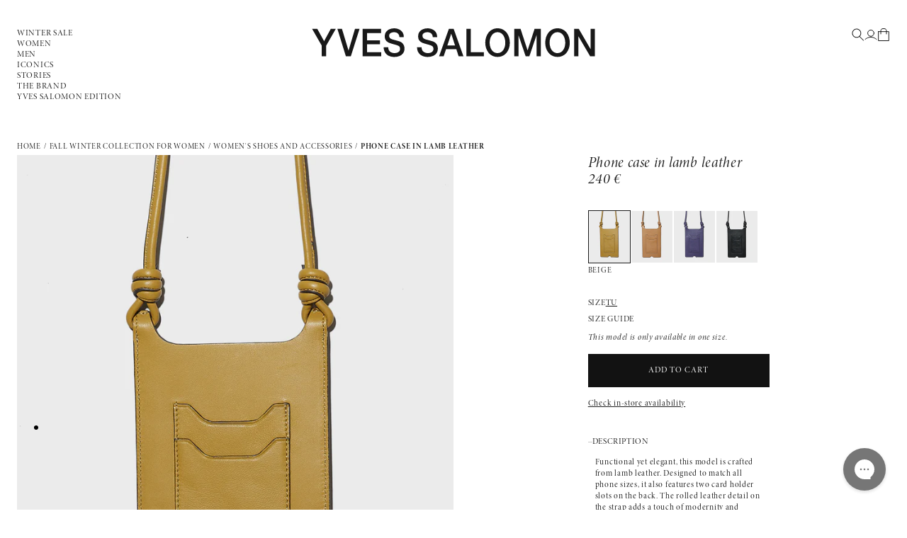

--- FILE ---
content_type: text/html; charset=utf-8
request_url: https://www.yves-salomon.com/en/products/etui-de-telephone-en-cuir-d-agneau-beige-24waa200xxapxxa2024
body_size: 32744
content:
<!doctype html>
<html class="js" lang="en">
  <head>
    <meta charset="utf-8">
    <meta http-equiv="X-UA-Compatible" content="IE=edge">
    <meta name="viewport" content="width=device-width,initial-scale=1">
    <meta name="theme-color" content="">
    <link rel="canonical" href="https://www.yves-salomon.com/en/products/etui-de-telephone-en-cuir-d-agneau-beige-24waa200xxapxxa2024"><link rel="icon" type="image/png" href="//www.yves-salomon.com/cdn/shop/files/icon-ys_96x_5718e080-752b-4901-a438-95ceb477b599.png?crop=center&height=32&v=1745588925&width=32"><link rel="preconnect" href="https://fonts.shopifycdn.com" crossorigin><title>
      Étui de téléphone en cuir d’agneau - beige Yves Salomon
</title>

    
      <meta name="description" content="Yves Salomon À la fois fonctionnel et élégant, cet étui est en cuir d’agneau et sa poche principale est adaptée aux différentes tailles de téléphones. Côté dos,">
    

    

<meta property="og:site_name" content="Yves Salomon">
<meta property="og:url" content="https://www.yves-salomon.com/en/products/etui-de-telephone-en-cuir-d-agneau-beige-24waa200xxapxxa2024">
<meta property="og:title" content="Étui de téléphone en cuir d’agneau - beige Yves Salomon">
<meta property="og:type" content="product">
<meta property="og:description" content="Yves Salomon À la fois fonctionnel et élégant, cet étui est en cuir d’agneau et sa poche principale est adaptée aux différentes tailles de téléphones. Côté dos,"><meta property="og:image" content="http://www.yves-salomon.com/cdn/shop/files/24WAA200XXAPXXA2024.jpg?v=1694000531">
  <meta property="og:image:secure_url" content="https://www.yves-salomon.com/cdn/shop/files/24WAA200XXAPXXA2024.jpg?v=1694000531">
  <meta property="og:image:width" content="960">
  <meta property="og:image:height" content="1200"><meta property="og:price:amount" content="240 €">
  <meta property="og:price:currency" content="EUR"><meta name="twitter:card" content="summary_large_image">
<meta name="twitter:title" content="Étui de téléphone en cuir d’agneau - beige Yves Salomon">
<meta name="twitter:description" content="Yves Salomon À la fois fonctionnel et élégant, cet étui est en cuir d’agneau et sa poche principale est adaptée aux différentes tailles de téléphones. Côté dos,">


    <script src="//www.yves-salomon.com/cdn/shop/t/26/assets/jquery.min.js?v=147293088974801289311746019904" defer="defer"></script>
    <script src="//www.yves-salomon.com/cdn/shop/t/26/assets/constants.js?v=132983761750457495441745412651" defer="defer"></script>
    <script src="//www.yves-salomon.com/cdn/shop/t/26/assets/pubsub.js?v=25310214064522200911745412653" defer="defer"></script>
    <script src="//www.yves-salomon.com/cdn/shop/t/26/assets/global.js?v=84300935331448389141759933616" defer="defer"></script>
    <script src="//www.yves-salomon.com/cdn/shop/t/26/assets/details-disclosure.js?v=13653116266235556501745412651" defer="defer"></script>
    <script src="//www.yves-salomon.com/cdn/shop/t/26/assets/details-modal.js?v=25581673532751508451745412651" defer="defer"></script>
    <script src="//www.yves-salomon.com/cdn/shop/t/26/assets/search-form.js?v=133129549252120666541745412653" defer="defer"></script>
    <script src="//www.yves-salomon.com/cdn/shop/t/26/assets/elx-global.js?v=147075003920065426831750241207" defer="defer"></script><script src="//www.yves-salomon.com/cdn/shop/t/26/assets/animations.js?v=88693664871331136111745412650" defer="defer"></script><script>(function(w,d,s,l,i){w[l]=w[l]||[];w[l].push({'gtm.start': new Date().getTime(),event:'gtm.js'});var f=d.getElementsByTagName(s)[0], j=d.createElement(s),dl=l!='dataLayer'?'&l='+l:'';j.async=true;j.src='https://www.googletagmanager.com/gtm.js?id='+i+dl;f.parentNode.insertBefore(j,f); })(window,document,'script','dataLayer','GTM-KX88ZXF');</script><script>
        window.dataLayer = window.dataLayer || [];
        window.dataLayer.push({
          event: "productDetailView",
          ecommerce: {
            currencyCode: "EUR",
            detail: {
              products: [{
                id: "8586574496080",
                name: "Phone case in lamb leather",
                variant_id: "46936280924496",
                variant: "TU",
                sku: "24W24WAA200XXAPXX-A2024-SEIGLE-TU#87533",
                brand: "Yves Salomon",
                available: true,
                price: "240",
                compare_at_price: 0,
                category: "Accessoire"
              }]
            }
          }
        });
      </script><script>window.performance && window.performance.mark && window.performance.mark('shopify.content_for_header.start');</script><meta name="facebook-domain-verification" content="ge75son0x7g3cve8ewvyavixoitbtw">
<meta name="facebook-domain-verification" content="l3o5mswrqh3dkjh6tuw0iva38379yn">
<meta id="shopify-digital-wallet" name="shopify-digital-wallet" content="/32642170924/digital_wallets/dialog">
<meta name="shopify-checkout-api-token" content="8898962d2fcb721753576578eef96edc">
<meta id="in-context-paypal-metadata" data-shop-id="32642170924" data-venmo-supported="false" data-environment="production" data-locale="en_US" data-paypal-v4="true" data-currency="EUR">
<link rel="alternate" hreflang="x-default" href="https://www.yves-salomon.com/products/etui-de-telephone-en-cuir-d-agneau-beige-24waa200xxapxxa2024">
<link rel="alternate" hreflang="fr-FR" href="https://www.yves-salomon.com/products/etui-de-telephone-en-cuir-d-agneau-beige-24waa200xxapxxa2024">
<link rel="alternate" hreflang="en-FR" href="https://www.yves-salomon.com/en/products/etui-de-telephone-en-cuir-d-agneau-beige-24waa200xxapxxa2024">
<link rel="alternate" type="application/json+oembed" href="https://www.yves-salomon.com/en/products/etui-de-telephone-en-cuir-d-agneau-beige-24waa200xxapxxa2024.oembed">
<script async="async" src="/checkouts/internal/preloads.js?locale=en-FR"></script>
<script id="apple-pay-shop-capabilities" type="application/json">{"shopId":32642170924,"countryCode":"FR","currencyCode":"EUR","merchantCapabilities":["supports3DS"],"merchantId":"gid:\/\/shopify\/Shop\/32642170924","merchantName":"Yves Salomon","requiredBillingContactFields":["postalAddress","email","phone"],"requiredShippingContactFields":["postalAddress","email","phone"],"shippingType":"shipping","supportedNetworks":["visa","masterCard","amex","maestro"],"total":{"type":"pending","label":"Yves Salomon","amount":"1.00"},"shopifyPaymentsEnabled":true,"supportsSubscriptions":true}</script>
<script id="shopify-features" type="application/json">{"accessToken":"8898962d2fcb721753576578eef96edc","betas":["rich-media-storefront-analytics"],"domain":"www.yves-salomon.com","predictiveSearch":true,"shopId":32642170924,"locale":"en"}</script>
<script>var Shopify = Shopify || {};
Shopify.shop = "yvessalomon.myshopify.com";
Shopify.locale = "en";
Shopify.currency = {"active":"EUR","rate":"1.0"};
Shopify.country = "FR";
Shopify.theme = {"name":"Yves Salomon 2025","id":174968963408,"schema_name":"Dawn","schema_version":"15.3.0","theme_store_id":887,"role":"main"};
Shopify.theme.handle = "null";
Shopify.theme.style = {"id":null,"handle":null};
Shopify.cdnHost = "www.yves-salomon.com/cdn";
Shopify.routes = Shopify.routes || {};
Shopify.routes.root = "/en/";</script>
<script type="module">!function(o){(o.Shopify=o.Shopify||{}).modules=!0}(window);</script>
<script>!function(o){function n(){var o=[];function n(){o.push(Array.prototype.slice.apply(arguments))}return n.q=o,n}var t=o.Shopify=o.Shopify||{};t.loadFeatures=n(),t.autoloadFeatures=n()}(window);</script>
<script id="shop-js-analytics" type="application/json">{"pageType":"product"}</script>
<script defer="defer" async type="module" src="//www.yves-salomon.com/cdn/shopifycloud/shop-js/modules/v2/client.init-shop-cart-sync_BT-GjEfc.en.esm.js"></script>
<script defer="defer" async type="module" src="//www.yves-salomon.com/cdn/shopifycloud/shop-js/modules/v2/chunk.common_D58fp_Oc.esm.js"></script>
<script defer="defer" async type="module" src="//www.yves-salomon.com/cdn/shopifycloud/shop-js/modules/v2/chunk.modal_xMitdFEc.esm.js"></script>
<script type="module">
  await import("//www.yves-salomon.com/cdn/shopifycloud/shop-js/modules/v2/client.init-shop-cart-sync_BT-GjEfc.en.esm.js");
await import("//www.yves-salomon.com/cdn/shopifycloud/shop-js/modules/v2/chunk.common_D58fp_Oc.esm.js");
await import("//www.yves-salomon.com/cdn/shopifycloud/shop-js/modules/v2/chunk.modal_xMitdFEc.esm.js");

  window.Shopify.SignInWithShop?.initShopCartSync?.({"fedCMEnabled":true,"windoidEnabled":true});

</script>
<script>(function() {
  var isLoaded = false;
  function asyncLoad() {
    if (isLoaded) return;
    isLoaded = true;
    var urls = ["\/\/cdn-redirector.glopal.com\/common\/js\/webinterpret-loader.js?shop=yvessalomon.myshopify.com","\/\/cdn.shopify.com\/proxy\/ca7aeadae342b3ecdadb04623994e34f3fc0aa6ebc0043da7c09e92776deed19\/contact.gorgias.help\/api\/contact-forms\/replace-mailto-script.js?t=1717494864013\u0026shopName=yvessalomon\u0026shop=yvessalomon.myshopify.com\u0026sp-cache-control=cHVibGljLCBtYXgtYWdlPTkwMA","https:\/\/config.gorgias.chat\/bundle-loader\/01HYX3P4493AQYMZA607SMZ869?source=shopify1click\u0026shop=yvessalomon.myshopify.com","https:\/\/cdn.9gtb.com\/loader.js?g_cvt_id=e87ba234-e5b8-41b7-a58a-7a5de8b5b3c2\u0026shop=yvessalomon.myshopify.com","\/\/cdn.shopify.com\/proxy\/ca19e11b01d435816e1ff027bbb742a6b78fdcb4db2940263731e82a4da0a67d\/web.baback.co\/internal\/v2\/shopify-embed?shop=yvessalomon.myshopify.com\u0026sp-cache-control=cHVibGljLCBtYXgtYWdlPTkwMA"];
    for (var i = 0; i < urls.length; i++) {
      var s = document.createElement('script');
      s.type = 'text/javascript';
      s.async = true;
      s.src = urls[i];
      var x = document.getElementsByTagName('script')[0];
      x.parentNode.insertBefore(s, x);
    }
  };
  if(window.attachEvent) {
    window.attachEvent('onload', asyncLoad);
  } else {
    window.addEventListener('load', asyncLoad, false);
  }
})();</script>
<script id="__st">var __st={"a":32642170924,"offset":3600,"reqid":"6ea9f9f2-ca12-4803-9fb2-fac8551fd056-1769133570","pageurl":"www.yves-salomon.com\/en\/products\/etui-de-telephone-en-cuir-d-agneau-beige-24waa200xxapxxa2024","u":"6ad45a580061","p":"product","rtyp":"product","rid":8586574496080};</script>
<script>window.ShopifyPaypalV4VisibilityTracking = true;</script>
<script id="captcha-bootstrap">!function(){'use strict';const t='contact',e='account',n='new_comment',o=[[t,t],['blogs',n],['comments',n],[t,'customer']],c=[[e,'customer_login'],[e,'guest_login'],[e,'recover_customer_password'],[e,'create_customer']],r=t=>t.map((([t,e])=>`form[action*='/${t}']:not([data-nocaptcha='true']) input[name='form_type'][value='${e}']`)).join(','),a=t=>()=>t?[...document.querySelectorAll(t)].map((t=>t.form)):[];function s(){const t=[...o],e=r(t);return a(e)}const i='password',u='form_key',d=['recaptcha-v3-token','g-recaptcha-response','h-captcha-response',i],f=()=>{try{return window.sessionStorage}catch{return}},m='__shopify_v',_=t=>t.elements[u];function p(t,e,n=!1){try{const o=window.sessionStorage,c=JSON.parse(o.getItem(e)),{data:r}=function(t){const{data:e,action:n}=t;return t[m]||n?{data:e,action:n}:{data:t,action:n}}(c);for(const[e,n]of Object.entries(r))t.elements[e]&&(t.elements[e].value=n);n&&o.removeItem(e)}catch(o){console.error('form repopulation failed',{error:o})}}const l='form_type',E='cptcha';function T(t){t.dataset[E]=!0}const w=window,h=w.document,L='Shopify',v='ce_forms',y='captcha';let A=!1;((t,e)=>{const n=(g='f06e6c50-85a8-45c8-87d0-21a2b65856fe',I='https://cdn.shopify.com/shopifycloud/storefront-forms-hcaptcha/ce_storefront_forms_captcha_hcaptcha.v1.5.2.iife.js',D={infoText:'Protected by hCaptcha',privacyText:'Privacy',termsText:'Terms'},(t,e,n)=>{const o=w[L][v],c=o.bindForm;if(c)return c(t,g,e,D).then(n);var r;o.q.push([[t,g,e,D],n]),r=I,A||(h.body.append(Object.assign(h.createElement('script'),{id:'captcha-provider',async:!0,src:r})),A=!0)});var g,I,D;w[L]=w[L]||{},w[L][v]=w[L][v]||{},w[L][v].q=[],w[L][y]=w[L][y]||{},w[L][y].protect=function(t,e){n(t,void 0,e),T(t)},Object.freeze(w[L][y]),function(t,e,n,w,h,L){const[v,y,A,g]=function(t,e,n){const i=e?o:[],u=t?c:[],d=[...i,...u],f=r(d),m=r(i),_=r(d.filter((([t,e])=>n.includes(e))));return[a(f),a(m),a(_),s()]}(w,h,L),I=t=>{const e=t.target;return e instanceof HTMLFormElement?e:e&&e.form},D=t=>v().includes(t);t.addEventListener('submit',(t=>{const e=I(t);if(!e)return;const n=D(e)&&!e.dataset.hcaptchaBound&&!e.dataset.recaptchaBound,o=_(e),c=g().includes(e)&&(!o||!o.value);(n||c)&&t.preventDefault(),c&&!n&&(function(t){try{if(!f())return;!function(t){const e=f();if(!e)return;const n=_(t);if(!n)return;const o=n.value;o&&e.removeItem(o)}(t);const e=Array.from(Array(32),(()=>Math.random().toString(36)[2])).join('');!function(t,e){_(t)||t.append(Object.assign(document.createElement('input'),{type:'hidden',name:u})),t.elements[u].value=e}(t,e),function(t,e){const n=f();if(!n)return;const o=[...t.querySelectorAll(`input[type='${i}']`)].map((({name:t})=>t)),c=[...d,...o],r={};for(const[a,s]of new FormData(t).entries())c.includes(a)||(r[a]=s);n.setItem(e,JSON.stringify({[m]:1,action:t.action,data:r}))}(t,e)}catch(e){console.error('failed to persist form',e)}}(e),e.submit())}));const S=(t,e)=>{t&&!t.dataset[E]&&(n(t,e.some((e=>e===t))),T(t))};for(const o of['focusin','change'])t.addEventListener(o,(t=>{const e=I(t);D(e)&&S(e,y())}));const B=e.get('form_key'),M=e.get(l),P=B&&M;t.addEventListener('DOMContentLoaded',(()=>{const t=y();if(P)for(const e of t)e.elements[l].value===M&&p(e,B);[...new Set([...A(),...v().filter((t=>'true'===t.dataset.shopifyCaptcha))])].forEach((e=>S(e,t)))}))}(h,new URLSearchParams(w.location.search),n,t,e,['guest_login'])})(!0,!1)}();</script>
<script integrity="sha256-4kQ18oKyAcykRKYeNunJcIwy7WH5gtpwJnB7kiuLZ1E=" data-source-attribution="shopify.loadfeatures" defer="defer" src="//www.yves-salomon.com/cdn/shopifycloud/storefront/assets/storefront/load_feature-a0a9edcb.js" crossorigin="anonymous"></script>
<script data-source-attribution="shopify.dynamic_checkout.dynamic.init">var Shopify=Shopify||{};Shopify.PaymentButton=Shopify.PaymentButton||{isStorefrontPortableWallets:!0,init:function(){window.Shopify.PaymentButton.init=function(){};var t=document.createElement("script");t.src="https://www.yves-salomon.com/cdn/shopifycloud/portable-wallets/latest/portable-wallets.en.js",t.type="module",document.head.appendChild(t)}};
</script>
<script data-source-attribution="shopify.dynamic_checkout.buyer_consent">
  function portableWalletsHideBuyerConsent(e){var t=document.getElementById("shopify-buyer-consent"),n=document.getElementById("shopify-subscription-policy-button");t&&n&&(t.classList.add("hidden"),t.setAttribute("aria-hidden","true"),n.removeEventListener("click",e))}function portableWalletsShowBuyerConsent(e){var t=document.getElementById("shopify-buyer-consent"),n=document.getElementById("shopify-subscription-policy-button");t&&n&&(t.classList.remove("hidden"),t.removeAttribute("aria-hidden"),n.addEventListener("click",e))}window.Shopify?.PaymentButton&&(window.Shopify.PaymentButton.hideBuyerConsent=portableWalletsHideBuyerConsent,window.Shopify.PaymentButton.showBuyerConsent=portableWalletsShowBuyerConsent);
</script>
<script data-source-attribution="shopify.dynamic_checkout.cart.bootstrap">document.addEventListener("DOMContentLoaded",(function(){function t(){return document.querySelector("shopify-accelerated-checkout-cart, shopify-accelerated-checkout")}if(t())Shopify.PaymentButton.init();else{new MutationObserver((function(e,n){t()&&(Shopify.PaymentButton.init(),n.disconnect())})).observe(document.body,{childList:!0,subtree:!0})}}));
</script>
<link id="shopify-accelerated-checkout-styles" rel="stylesheet" media="screen" href="https://www.yves-salomon.com/cdn/shopifycloud/portable-wallets/latest/accelerated-checkout-backwards-compat.css" crossorigin="anonymous">
<style id="shopify-accelerated-checkout-cart">
        #shopify-buyer-consent {
  margin-top: 1em;
  display: inline-block;
  width: 100%;
}

#shopify-buyer-consent.hidden {
  display: none;
}

#shopify-subscription-policy-button {
  background: none;
  border: none;
  padding: 0;
  text-decoration: underline;
  font-size: inherit;
  cursor: pointer;
}

#shopify-subscription-policy-button::before {
  box-shadow: none;
}

      </style>
<script id="sections-script" data-sections="header" defer="defer" src="//www.yves-salomon.com/cdn/shop/t/26/compiled_assets/scripts.js?v=22070"></script>
<script>window.performance && window.performance.mark && window.performance.mark('shopify.content_for_header.end');</script>

    <!-- Google Tag Manager -->
    <script>(function(w,d,s,l,i){w[l]=w[l]||[];w[l].push({'gtm.start':new Date().getTime(),event:'gtm.js'});var f=d.getElementsByTagName(s)[0],j=d.createElement(s),dl=l!='dataLayer'?'&l='+l:'';j.async=true;j.src='https://www.googletagmanager.com/gtm.js?id='+i+dl;f.parentNode.insertBefore(j,f);})(window,document,'script','dataLayer','GTM-KX88ZXF');</script>
    <!-- End Google Tag Manager -->

    <style data-shopify>
      @font-face {
  font-family: Assistant;
  font-weight: 400;
  font-style: normal;
  font-display: swap;
  src: url("//www.yves-salomon.com/cdn/fonts/assistant/assistant_n4.9120912a469cad1cc292572851508ca49d12e768.woff2") format("woff2"),
       url("//www.yves-salomon.com/cdn/fonts/assistant/assistant_n4.6e9875ce64e0fefcd3f4446b7ec9036b3ddd2985.woff") format("woff");
}

      @font-face {
  font-family: Assistant;
  font-weight: 700;
  font-style: normal;
  font-display: swap;
  src: url("//www.yves-salomon.com/cdn/fonts/assistant/assistant_n7.bf44452348ec8b8efa3aa3068825305886b1c83c.woff2") format("woff2"),
       url("//www.yves-salomon.com/cdn/fonts/assistant/assistant_n7.0c887fee83f6b3bda822f1150b912c72da0f7b64.woff") format("woff");
}

      
      
      @font-face {
  font-family: Assistant;
  font-weight: 400;
  font-style: normal;
  font-display: swap;
  src: url("//www.yves-salomon.com/cdn/fonts/assistant/assistant_n4.9120912a469cad1cc292572851508ca49d12e768.woff2") format("woff2"),
       url("//www.yves-salomon.com/cdn/fonts/assistant/assistant_n4.6e9875ce64e0fefcd3f4446b7ec9036b3ddd2985.woff") format("woff");
}


      
        :root,
        .color-scheme-1 {
          --color-background: 255,255,255;
        
          --gradient-background: #ffffff;
        

        

        --color-foreground: 28,28,28;
        --color-background-contrast: 191,191,191;
        --color-shadow: 18,18,18;
        --color-button: 18,18,18;
        --color-button-text: 255,255,255;
        --color-secondary-button: 255,255,255;
        --color-secondary-button-text: 18,18,18;
        --color-link: 18,18,18;
        --color-badge-foreground: 18,18,18;
        --color-badge-background: 255,255,255;
        --color-badge-border: 18,18,18;
        --payment-terms-background-color: rgb(255 255 255);
      }
      
        
        .color-scheme-2 {
          --color-background: 243,243,243;
        
          --gradient-background: #f3f3f3;
        

        

        --color-foreground: 28,28,28;
        --color-background-contrast: 179,179,179;
        --color-shadow: 18,18,18;
        --color-button: 18,18,18;
        --color-button-text: 243,243,243;
        --color-secondary-button: 243,243,243;
        --color-secondary-button-text: 18,18,18;
        --color-link: 18,18,18;
        --color-badge-foreground: 18,18,18;
        --color-badge-background: 243,243,243;
        --color-badge-border: 18,18,18;
        --payment-terms-background-color: rgb(243 243 243);
      }
      
        
        .color-scheme-3 {
          --color-background: 36,40,51;
        
          --gradient-background: #242833;
        

        

        --color-foreground: 28,28,28;
        --color-background-contrast: 47,52,66;
        --color-shadow: 18,18,18;
        --color-button: 255,255,255;
        --color-button-text: 0,0,0;
        --color-secondary-button: 36,40,51;
        --color-secondary-button-text: 255,255,255;
        --color-link: 255,255,255;
        --color-badge-foreground: 255,255,255;
        --color-badge-background: 36,40,51;
        --color-badge-border: 255,255,255;
        --payment-terms-background-color: rgb(36 40 51);
      }
      
        
        .color-scheme-4 {
          --color-background: 18,18,18;
        
          --gradient-background: #121212;
        

        

        --color-foreground: 28,28,28;
        --color-background-contrast: 146,146,146;
        --color-shadow: 18,18,18;
        --color-button: 255,255,255;
        --color-button-text: 18,18,18;
        --color-secondary-button: 18,18,18;
        --color-secondary-button-text: 255,255,255;
        --color-link: 255,255,255;
        --color-badge-foreground: 255,255,255;
        --color-badge-background: 18,18,18;
        --color-badge-border: 255,255,255;
        --payment-terms-background-color: rgb(18 18 18);
      }
      
        
        .color-scheme-5 {
          --color-background: 51,79,180;
        
          --gradient-background: #334fb4;
        

        

        --color-foreground: 28,28,28;
        --color-background-contrast: 23,35,81;
        --color-shadow: 18,18,18;
        --color-button: 255,255,255;
        --color-button-text: 51,79,180;
        --color-secondary-button: 51,79,180;
        --color-secondary-button-text: 255,255,255;
        --color-link: 255,255,255;
        --color-badge-foreground: 255,255,255;
        --color-badge-background: 51,79,180;
        --color-badge-border: 255,255,255;
        --payment-terms-background-color: rgb(51 79 180);
      }
      

      body, .color-scheme-1, .color-scheme-2, .color-scheme-3, .color-scheme-4, .color-scheme-5 {
        background-color: rgb(var(--color-background));
      }

      :root {
        --font-body-family: "Minion", sans-serif;
        --font-body-style: normal;
        --font-body-weight: 400;
        --font-body-weight-bold: 700;

        --font-heading-family: "Minion", sans-serif;
        --font-heading-style: normal;
        --font-heading-weight: 400;

        --font-body-scale: 1.0;
        --font-heading-scale: 1.0;

        --media-padding: px;
        --media-border-opacity: 0.05;
        --media-border-width: 0px;
        --media-radius: 0px;
        --media-shadow-opacity: 0.0;
        --media-shadow-horizontal-offset: 0px;
        --media-shadow-vertical-offset: 4px;
        --media-shadow-blur-radius: 5px;
        --media-shadow-visible: 0;

        --page-width: 192rem;
        --page-width-margin: 0rem;

        --product-card-image-padding: 0.0rem;
        --product-card-corner-radius: 0.0rem;
        --product-card-text-alignment: left;
        --product-card-border-width: 0.0rem;
        --product-card-border-opacity: 0.1;
        --product-card-shadow-opacity: 0.0;
        --product-card-shadow-visible: 0;
        --product-card-shadow-horizontal-offset: 0.0rem;
        --product-card-shadow-vertical-offset: 0.4rem;
        --product-card-shadow-blur-radius: 0.5rem;

        --collection-card-image-padding: 0.0rem;
        --collection-card-corner-radius: 0.0rem;
        --collection-card-text-alignment: left;
        --collection-card-border-width: 0.0rem;
        --collection-card-border-opacity: 0.1;
        --collection-card-shadow-opacity: 0.0;
        --collection-card-shadow-visible: 0;
        --collection-card-shadow-horizontal-offset: 0.0rem;
        --collection-card-shadow-vertical-offset: 0.4rem;
        --collection-card-shadow-blur-radius: 0.5rem;

        --blog-card-image-padding: 0.0rem;
        --blog-card-corner-radius: 0.0rem;
        --blog-card-text-alignment: left;
        --blog-card-border-width: 0.0rem;
        --blog-card-border-opacity: 0.1;
        --blog-card-shadow-opacity: 0.0;
        --blog-card-shadow-visible: 0;
        --blog-card-shadow-horizontal-offset: 0.0rem;
        --blog-card-shadow-vertical-offset: 0.4rem;
        --blog-card-shadow-blur-radius: 0.5rem;

        --badge-corner-radius: 4.0rem;

        --popup-border-width: 1px;
        --popup-border-opacity: 0.1;
        --popup-corner-radius: 0px;
        --popup-shadow-opacity: 0.05;
        --popup-shadow-horizontal-offset: 0px;
        --popup-shadow-vertical-offset: 4px;
        --popup-shadow-blur-radius: 5px;

        --drawer-border-width: 1px;
        --drawer-border-opacity: 0.1;
        --drawer-shadow-opacity: 0.0;
        --drawer-shadow-horizontal-offset: 0px;
        --drawer-shadow-vertical-offset: 4px;
        --drawer-shadow-blur-radius: 5px;

        --spacing-sections-desktop: 0px;
        --spacing-sections-mobile: 0px;

        --grid-desktop-vertical-spacing: 8px;
        --grid-desktop-horizontal-spacing: 8px;
        --grid-mobile-vertical-spacing: 4px;
        --grid-mobile-horizontal-spacing: 4px;

        --text-boxes-border-opacity: 0.1;
        --text-boxes-border-width: 0px;
        --text-boxes-radius: 0px;
        --text-boxes-shadow-opacity: 0.0;
        --text-boxes-shadow-visible: 0;
        --text-boxes-shadow-horizontal-offset: 0px;
        --text-boxes-shadow-vertical-offset: 4px;
        --text-boxes-shadow-blur-radius: 5px;

        --buttons-radius: 0px;
        --buttons-radius-outset: 0px;
        --buttons-border-width: 1px;
        --buttons-border-opacity: 1.0;
        --buttons-shadow-opacity: 0.0;
        --buttons-shadow-visible: 0;
        --buttons-shadow-horizontal-offset: 0px;
        --buttons-shadow-vertical-offset: 4px;
        --buttons-shadow-blur-radius: 5px;
        --buttons-border-offset: 0px;

        --inputs-radius: 0px;
        --inputs-border-width: 1px;
        --inputs-border-opacity: 0.55;
        --inputs-shadow-opacity: 0.0;
        --inputs-shadow-horizontal-offset: 0px;
        --inputs-margin-offset: 0px;
        --inputs-shadow-vertical-offset: 4px;
        --inputs-shadow-blur-radius: 5px;
        --inputs-radius-outset: 0px;

        --variant-pills-radius: 0px;
        --variant-pills-border-width: 0px;
        --variant-pills-border-opacity: 0.55;
        --variant-pills-shadow-opacity: 0.0;
        --variant-pills-shadow-horizontal-offset: 0px;
        --variant-pills-shadow-vertical-offset: 4px;
        --variant-pills-shadow-blur-radius: 5px;
      }

      *,
      *::before,
      *::after {
        box-sizing: inherit;
      }

      html {
        box-sizing: border-box;
        font-size: 12px;
        height: 100%;
      }

      body {
        display: grid;
        grid-template-rows: auto auto 1fr auto;
        grid-template-columns: 100%;
        min-height: 100%;
        margin: 0;
        font-size: 1.5rem;
        letter-spacing: 0.06rem;
        line-height: calc(1 + 0.8 / var(--font-body-scale));
        font-family: var(--font-body-family);
        font-style: var(--font-body-style);
        font-weight: var(--font-body-weight);
      }

      @media screen and (min-width: 750px) {
        body {
          font-size: 1.6rem;
        }
      }
    </style>

    <link href="//www.yves-salomon.com/cdn/shop/t/26/assets/base.css?v=71037996247691535491750166470" rel="stylesheet" type="text/css" media="all" />
    <link href="//www.yves-salomon.com/cdn/shop/t/26/assets/elx-global.css?v=83279390198946528421760539640" rel="stylesheet" type="text/css" media="all" />
    <link rel="stylesheet" href="//www.yves-salomon.com/cdn/shop/t/26/assets/component-cart-items.css?v=123238115697927560811745412650" media="print" onload="this.media='all'"><link href="//www.yves-salomon.com/cdn/shop/t/26/assets/component-cart-drawer.css?v=112801333748515159671745412650" rel="stylesheet" type="text/css" media="all" />
      <link href="//www.yves-salomon.com/cdn/shop/t/26/assets/component-cart.css?v=164708765130180853531745412651" rel="stylesheet" type="text/css" media="all" />
      <link href="//www.yves-salomon.com/cdn/shop/t/26/assets/component-totals.css?v=15906652033866631521745412651" rel="stylesheet" type="text/css" media="all" />
      <link href="//www.yves-salomon.com/cdn/shop/t/26/assets/component-price.css?v=8215802787847533721749627459" rel="stylesheet" type="text/css" media="all" />
      <link href="//www.yves-salomon.com/cdn/shop/t/26/assets/component-discounts.css?v=152760482443307489271745412651" rel="stylesheet" type="text/css" media="all" />

      <link rel="preload" as="font" href="//www.yves-salomon.com/cdn/fonts/assistant/assistant_n4.9120912a469cad1cc292572851508ca49d12e768.woff2" type="font/woff2" crossorigin>
      

      <link rel="preload" as="font" href="//www.yves-salomon.com/cdn/fonts/assistant/assistant_n4.9120912a469cad1cc292572851508ca49d12e768.woff2" type="font/woff2" crossorigin>
      
<link href="//www.yves-salomon.com/cdn/shop/t/26/assets/component-localization-form.css?v=170315343355214948141745412651" rel="stylesheet" type="text/css" media="all" />
      <script src="//www.yves-salomon.com/cdn/shop/t/26/assets/localization-form.js?v=144176611646395275351745412652" defer="defer"></script><link
        rel="stylesheet"
        href="//www.yves-salomon.com/cdn/shop/t/26/assets/component-predictive-search.css?v=118923337488134913561745412651"
        media="print"
        onload="this.media='all'"
      ><script>
      if (Shopify.designMode) {
        document.documentElement.classList.add('shopify-design-mode');
      }
    </script>
  <!--Gem_Page_Header_Script-->
<!-- "snippets/gem-app-header-scripts.liquid" was not rendered, the associated app was uninstalled -->
<!--End_Gem_Page_Header_Script-->

  <meta name="google-site-verification" content="OMn1ZaXAbrk7LPFs-Wp-ZLUk36kAdeb9MjHabF1WZ9E" />
<!-- BEGIN app block: shopify://apps/klaviyo-email-marketing-sms/blocks/klaviyo-onsite-embed/2632fe16-c075-4321-a88b-50b567f42507 -->












  <script async src="https://static.klaviyo.com/onsite/js/XCnbiE/klaviyo.js?company_id=XCnbiE"></script>
  <script>!function(){if(!window.klaviyo){window._klOnsite=window._klOnsite||[];try{window.klaviyo=new Proxy({},{get:function(n,i){return"push"===i?function(){var n;(n=window._klOnsite).push.apply(n,arguments)}:function(){for(var n=arguments.length,o=new Array(n),w=0;w<n;w++)o[w]=arguments[w];var t="function"==typeof o[o.length-1]?o.pop():void 0,e=new Promise((function(n){window._klOnsite.push([i].concat(o,[function(i){t&&t(i),n(i)}]))}));return e}}})}catch(n){window.klaviyo=window.klaviyo||[],window.klaviyo.push=function(){var n;(n=window._klOnsite).push.apply(n,arguments)}}}}();</script>

  
    <script id="viewed_product">
      if (item == null) {
        var _learnq = _learnq || [];

        var MetafieldReviews = null
        var MetafieldYotpoRating = null
        var MetafieldYotpoCount = null
        var MetafieldLooxRating = null
        var MetafieldLooxCount = null
        var okendoProduct = null
        var okendoProductReviewCount = null
        var okendoProductReviewAverageValue = null
        try {
          // The following fields are used for Customer Hub recently viewed in order to add reviews.
          // This information is not part of __kla_viewed. Instead, it is part of __kla_viewed_reviewed_items
          MetafieldReviews = {};
          MetafieldYotpoRating = null
          MetafieldYotpoCount = null
          MetafieldLooxRating = null
          MetafieldLooxCount = null

          okendoProduct = null
          // If the okendo metafield is not legacy, it will error, which then requires the new json formatted data
          if (okendoProduct && 'error' in okendoProduct) {
            okendoProduct = null
          }
          okendoProductReviewCount = okendoProduct ? okendoProduct.reviewCount : null
          okendoProductReviewAverageValue = okendoProduct ? okendoProduct.reviewAverageValue : null
        } catch (error) {
          console.error('Error in Klaviyo onsite reviews tracking:', error);
        }

        var item = {
          Name: "Phone case in lamb leather",
          ProductID: 8586574496080,
          Categories: ["Couleurs d'Automne","Couleurs d'Automne","Leather \u0026 Lamb Leather","Men's Accessories","New products","New products","Women's New Fall Winter Collection","Women's shoes and accessories","Yves Salomon Essentials Women"],
          ImageURL: "https://www.yves-salomon.com/cdn/shop/files/24WAA200XXAPXXA2024_grande.jpg?v=1694000531",
          URL: "https://www.yves-salomon.com/en/products/etui-de-telephone-en-cuir-d-agneau-beige-24waa200xxapxxa2024",
          Brand: "Yves Salomon",
          Price: "240,00 €",
          Value: "240,00",
          CompareAtPrice: "0,00 €"
        };
        _learnq.push(['track', 'Viewed Product', item]);
        _learnq.push(['trackViewedItem', {
          Title: item.Name,
          ItemId: item.ProductID,
          Categories: item.Categories,
          ImageUrl: item.ImageURL,
          Url: item.URL,
          Metadata: {
            Brand: item.Brand,
            Price: item.Price,
            Value: item.Value,
            CompareAtPrice: item.CompareAtPrice
          },
          metafields:{
            reviews: MetafieldReviews,
            yotpo:{
              rating: MetafieldYotpoRating,
              count: MetafieldYotpoCount,
            },
            loox:{
              rating: MetafieldLooxRating,
              count: MetafieldLooxCount,
            },
            okendo: {
              rating: okendoProductReviewAverageValue,
              count: okendoProductReviewCount,
            }
          }
        }]);
      }
    </script>
  




  <script>
    window.klaviyoReviewsProductDesignMode = false
  </script>







<!-- END app block --><!-- BEGIN app block: shopify://apps/digital-darts-hreflang-tags/blocks/hreglang_tag/9a38367c-c3ce-4d6e-93ea-48ab8009c8a5 --><!-- Hreflang tags managed by apps.shopify.com/multi-store-hreflang-tags -->

<link rel="alternate" href="https://www.yves-salomon.com/products/etui-de-telephone-en-cuir-d-agneau-beige-24waa200xxapxxa2024" hreflang="fr-fr">
<link rel="alternate" href="https://www.yves-salomon.com/en/products/etui-de-telephone-en-cuir-d-agneau-beige-24waa200xxapxxa2024" hreflang="en-fr">
<link rel="alternate" href="https://us.yves-salomon.com/products/phone-case-in-lamb-leather-beige-24waa200xxapxxa2024" hreflang="en">

<!-- END app block --><link href="https://monorail-edge.shopifysvc.com" rel="dns-prefetch">
<script>(function(){if ("sendBeacon" in navigator && "performance" in window) {try {var session_token_from_headers = performance.getEntriesByType('navigation')[0].serverTiming.find(x => x.name == '_s').description;} catch {var session_token_from_headers = undefined;}var session_cookie_matches = document.cookie.match(/_shopify_s=([^;]*)/);var session_token_from_cookie = session_cookie_matches && session_cookie_matches.length === 2 ? session_cookie_matches[1] : "";var session_token = session_token_from_headers || session_token_from_cookie || "";function handle_abandonment_event(e) {var entries = performance.getEntries().filter(function(entry) {return /monorail-edge.shopifysvc.com/.test(entry.name);});if (!window.abandonment_tracked && entries.length === 0) {window.abandonment_tracked = true;var currentMs = Date.now();var navigation_start = performance.timing.navigationStart;var payload = {shop_id: 32642170924,url: window.location.href,navigation_start,duration: currentMs - navigation_start,session_token,page_type: "product"};window.navigator.sendBeacon("https://monorail-edge.shopifysvc.com/v1/produce", JSON.stringify({schema_id: "online_store_buyer_site_abandonment/1.1",payload: payload,metadata: {event_created_at_ms: currentMs,event_sent_at_ms: currentMs}}));}}window.addEventListener('pagehide', handle_abandonment_event);}}());</script>
<script id="web-pixels-manager-setup">(function e(e,d,r,n,o){if(void 0===o&&(o={}),!Boolean(null===(a=null===(i=window.Shopify)||void 0===i?void 0:i.analytics)||void 0===a?void 0:a.replayQueue)){var i,a;window.Shopify=window.Shopify||{};var t=window.Shopify;t.analytics=t.analytics||{};var s=t.analytics;s.replayQueue=[],s.publish=function(e,d,r){return s.replayQueue.push([e,d,r]),!0};try{self.performance.mark("wpm:start")}catch(e){}var l=function(){var e={modern:/Edge?\/(1{2}[4-9]|1[2-9]\d|[2-9]\d{2}|\d{4,})\.\d+(\.\d+|)|Firefox\/(1{2}[4-9]|1[2-9]\d|[2-9]\d{2}|\d{4,})\.\d+(\.\d+|)|Chrom(ium|e)\/(9{2}|\d{3,})\.\d+(\.\d+|)|(Maci|X1{2}).+ Version\/(15\.\d+|(1[6-9]|[2-9]\d|\d{3,})\.\d+)([,.]\d+|)( \(\w+\)|)( Mobile\/\w+|) Safari\/|Chrome.+OPR\/(9{2}|\d{3,})\.\d+\.\d+|(CPU[ +]OS|iPhone[ +]OS|CPU[ +]iPhone|CPU IPhone OS|CPU iPad OS)[ +]+(15[._]\d+|(1[6-9]|[2-9]\d|\d{3,})[._]\d+)([._]\d+|)|Android:?[ /-](13[3-9]|1[4-9]\d|[2-9]\d{2}|\d{4,})(\.\d+|)(\.\d+|)|Android.+Firefox\/(13[5-9]|1[4-9]\d|[2-9]\d{2}|\d{4,})\.\d+(\.\d+|)|Android.+Chrom(ium|e)\/(13[3-9]|1[4-9]\d|[2-9]\d{2}|\d{4,})\.\d+(\.\d+|)|SamsungBrowser\/([2-9]\d|\d{3,})\.\d+/,legacy:/Edge?\/(1[6-9]|[2-9]\d|\d{3,})\.\d+(\.\d+|)|Firefox\/(5[4-9]|[6-9]\d|\d{3,})\.\d+(\.\d+|)|Chrom(ium|e)\/(5[1-9]|[6-9]\d|\d{3,})\.\d+(\.\d+|)([\d.]+$|.*Safari\/(?![\d.]+ Edge\/[\d.]+$))|(Maci|X1{2}).+ Version\/(10\.\d+|(1[1-9]|[2-9]\d|\d{3,})\.\d+)([,.]\d+|)( \(\w+\)|)( Mobile\/\w+|) Safari\/|Chrome.+OPR\/(3[89]|[4-9]\d|\d{3,})\.\d+\.\d+|(CPU[ +]OS|iPhone[ +]OS|CPU[ +]iPhone|CPU IPhone OS|CPU iPad OS)[ +]+(10[._]\d+|(1[1-9]|[2-9]\d|\d{3,})[._]\d+)([._]\d+|)|Android:?[ /-](13[3-9]|1[4-9]\d|[2-9]\d{2}|\d{4,})(\.\d+|)(\.\d+|)|Mobile Safari.+OPR\/([89]\d|\d{3,})\.\d+\.\d+|Android.+Firefox\/(13[5-9]|1[4-9]\d|[2-9]\d{2}|\d{4,})\.\d+(\.\d+|)|Android.+Chrom(ium|e)\/(13[3-9]|1[4-9]\d|[2-9]\d{2}|\d{4,})\.\d+(\.\d+|)|Android.+(UC? ?Browser|UCWEB|U3)[ /]?(15\.([5-9]|\d{2,})|(1[6-9]|[2-9]\d|\d{3,})\.\d+)\.\d+|SamsungBrowser\/(5\.\d+|([6-9]|\d{2,})\.\d+)|Android.+MQ{2}Browser\/(14(\.(9|\d{2,})|)|(1[5-9]|[2-9]\d|\d{3,})(\.\d+|))(\.\d+|)|K[Aa][Ii]OS\/(3\.\d+|([4-9]|\d{2,})\.\d+)(\.\d+|)/},d=e.modern,r=e.legacy,n=navigator.userAgent;return n.match(d)?"modern":n.match(r)?"legacy":"unknown"}(),u="modern"===l?"modern":"legacy",c=(null!=n?n:{modern:"",legacy:""})[u],f=function(e){return[e.baseUrl,"/wpm","/b",e.hashVersion,"modern"===e.buildTarget?"m":"l",".js"].join("")}({baseUrl:d,hashVersion:r,buildTarget:u}),m=function(e){var d=e.version,r=e.bundleTarget,n=e.surface,o=e.pageUrl,i=e.monorailEndpoint;return{emit:function(e){var a=e.status,t=e.errorMsg,s=(new Date).getTime(),l=JSON.stringify({metadata:{event_sent_at_ms:s},events:[{schema_id:"web_pixels_manager_load/3.1",payload:{version:d,bundle_target:r,page_url:o,status:a,surface:n,error_msg:t},metadata:{event_created_at_ms:s}}]});if(!i)return console&&console.warn&&console.warn("[Web Pixels Manager] No Monorail endpoint provided, skipping logging."),!1;try{return self.navigator.sendBeacon.bind(self.navigator)(i,l)}catch(e){}var u=new XMLHttpRequest;try{return u.open("POST",i,!0),u.setRequestHeader("Content-Type","text/plain"),u.send(l),!0}catch(e){return console&&console.warn&&console.warn("[Web Pixels Manager] Got an unhandled error while logging to Monorail."),!1}}}}({version:r,bundleTarget:l,surface:e.surface,pageUrl:self.location.href,monorailEndpoint:e.monorailEndpoint});try{o.browserTarget=l,function(e){var d=e.src,r=e.async,n=void 0===r||r,o=e.onload,i=e.onerror,a=e.sri,t=e.scriptDataAttributes,s=void 0===t?{}:t,l=document.createElement("script"),u=document.querySelector("head"),c=document.querySelector("body");if(l.async=n,l.src=d,a&&(l.integrity=a,l.crossOrigin="anonymous"),s)for(var f in s)if(Object.prototype.hasOwnProperty.call(s,f))try{l.dataset[f]=s[f]}catch(e){}if(o&&l.addEventListener("load",o),i&&l.addEventListener("error",i),u)u.appendChild(l);else{if(!c)throw new Error("Did not find a head or body element to append the script");c.appendChild(l)}}({src:f,async:!0,onload:function(){if(!function(){var e,d;return Boolean(null===(d=null===(e=window.Shopify)||void 0===e?void 0:e.analytics)||void 0===d?void 0:d.initialized)}()){var d=window.webPixelsManager.init(e)||void 0;if(d){var r=window.Shopify.analytics;r.replayQueue.forEach((function(e){var r=e[0],n=e[1],o=e[2];d.publishCustomEvent(r,n,o)})),r.replayQueue=[],r.publish=d.publishCustomEvent,r.visitor=d.visitor,r.initialized=!0}}},onerror:function(){return m.emit({status:"failed",errorMsg:"".concat(f," has failed to load")})},sri:function(e){var d=/^sha384-[A-Za-z0-9+/=]+$/;return"string"==typeof e&&d.test(e)}(c)?c:"",scriptDataAttributes:o}),m.emit({status:"loading"})}catch(e){m.emit({status:"failed",errorMsg:(null==e?void 0:e.message)||"Unknown error"})}}})({shopId: 32642170924,storefrontBaseUrl: "https://www.yves-salomon.com",extensionsBaseUrl: "https://extensions.shopifycdn.com/cdn/shopifycloud/web-pixels-manager",monorailEndpoint: "https://monorail-edge.shopifysvc.com/unstable/produce_batch",surface: "storefront-renderer",enabledBetaFlags: ["2dca8a86"],webPixelsConfigList: [{"id":"2248343888","configuration":"{\"accountID\":\"XCnbiE\",\"webPixelConfig\":\"eyJlbmFibGVBZGRlZFRvQ2FydEV2ZW50cyI6IHRydWV9\"}","eventPayloadVersion":"v1","runtimeContext":"STRICT","scriptVersion":"524f6c1ee37bacdca7657a665bdca589","type":"APP","apiClientId":123074,"privacyPurposes":["ANALYTICS","MARKETING"],"dataSharingAdjustments":{"protectedCustomerApprovalScopes":["read_customer_address","read_customer_email","read_customer_name","read_customer_personal_data","read_customer_phone"]}},{"id":"241107280","configuration":"{\"pixel_id\":\"148479512476726\",\"pixel_type\":\"facebook_pixel\",\"metaapp_system_user_token\":\"-\"}","eventPayloadVersion":"v1","runtimeContext":"OPEN","scriptVersion":"ca16bc87fe92b6042fbaa3acc2fbdaa6","type":"APP","apiClientId":2329312,"privacyPurposes":["ANALYTICS","MARKETING","SALE_OF_DATA"],"dataSharingAdjustments":{"protectedCustomerApprovalScopes":["read_customer_address","read_customer_email","read_customer_name","read_customer_personal_data","read_customer_phone"]}},{"id":"119406928","configuration":"{\"tagID\":\"2613944752114\"}","eventPayloadVersion":"v1","runtimeContext":"STRICT","scriptVersion":"18031546ee651571ed29edbe71a3550b","type":"APP","apiClientId":3009811,"privacyPurposes":["ANALYTICS","MARKETING","SALE_OF_DATA"],"dataSharingAdjustments":{"protectedCustomerApprovalScopes":["read_customer_address","read_customer_email","read_customer_name","read_customer_personal_data","read_customer_phone"]}},{"id":"216564048","eventPayloadVersion":"1","runtimeContext":"LAX","scriptVersion":"16","type":"CUSTOM","privacyPurposes":[],"name":"tracking_gtm"},{"id":"shopify-app-pixel","configuration":"{}","eventPayloadVersion":"v1","runtimeContext":"STRICT","scriptVersion":"0450","apiClientId":"shopify-pixel","type":"APP","privacyPurposes":["ANALYTICS","MARKETING"]},{"id":"shopify-custom-pixel","eventPayloadVersion":"v1","runtimeContext":"LAX","scriptVersion":"0450","apiClientId":"shopify-pixel","type":"CUSTOM","privacyPurposes":["ANALYTICS","MARKETING"]}],isMerchantRequest: false,initData: {"shop":{"name":"Yves Salomon","paymentSettings":{"currencyCode":"EUR"},"myshopifyDomain":"yvessalomon.myshopify.com","countryCode":"FR","storefrontUrl":"https:\/\/www.yves-salomon.com\/en"},"customer":null,"cart":null,"checkout":null,"productVariants":[{"price":{"amount":240.0,"currencyCode":"EUR"},"product":{"title":"Phone case in lamb leather","vendor":"Yves Salomon","id":"8586574496080","untranslatedTitle":"Phone case in lamb leather","url":"\/en\/products\/etui-de-telephone-en-cuir-d-agneau-beige-24waa200xxapxxa2024","type":"Accessoire"},"id":"46936280924496","image":{"src":"\/\/www.yves-salomon.com\/cdn\/shop\/files\/24WAA200XXAPXXA2024.jpg?v=1694000531"},"sku":"24W24WAA200XXAPXX-A2024-SEIGLE-TU#87533","title":"TU","untranslatedTitle":"TU"}],"purchasingCompany":null},},"https://www.yves-salomon.com/cdn","fcfee988w5aeb613cpc8e4bc33m6693e112",{"modern":"","legacy":""},{"shopId":"32642170924","storefrontBaseUrl":"https:\/\/www.yves-salomon.com","extensionBaseUrl":"https:\/\/extensions.shopifycdn.com\/cdn\/shopifycloud\/web-pixels-manager","surface":"storefront-renderer","enabledBetaFlags":"[\"2dca8a86\"]","isMerchantRequest":"false","hashVersion":"fcfee988w5aeb613cpc8e4bc33m6693e112","publish":"custom","events":"[[\"page_viewed\",{}],[\"product_viewed\",{\"productVariant\":{\"price\":{\"amount\":240.0,\"currencyCode\":\"EUR\"},\"product\":{\"title\":\"Phone case in lamb leather\",\"vendor\":\"Yves Salomon\",\"id\":\"8586574496080\",\"untranslatedTitle\":\"Phone case in lamb leather\",\"url\":\"\/en\/products\/etui-de-telephone-en-cuir-d-agneau-beige-24waa200xxapxxa2024\",\"type\":\"Accessoire\"},\"id\":\"46936280924496\",\"image\":{\"src\":\"\/\/www.yves-salomon.com\/cdn\/shop\/files\/24WAA200XXAPXXA2024.jpg?v=1694000531\"},\"sku\":\"24W24WAA200XXAPXX-A2024-SEIGLE-TU#87533\",\"title\":\"TU\",\"untranslatedTitle\":\"TU\"}}]]"});</script><script>
  window.ShopifyAnalytics = window.ShopifyAnalytics || {};
  window.ShopifyAnalytics.meta = window.ShopifyAnalytics.meta || {};
  window.ShopifyAnalytics.meta.currency = 'EUR';
  var meta = {"product":{"id":8586574496080,"gid":"gid:\/\/shopify\/Product\/8586574496080","vendor":"Yves Salomon","type":"Accessoire","handle":"etui-de-telephone-en-cuir-d-agneau-beige-24waa200xxapxxa2024","variants":[{"id":46936280924496,"price":24000,"name":"Phone case in lamb leather - TU","public_title":"TU","sku":"24W24WAA200XXAPXX-A2024-SEIGLE-TU#87533"}],"remote":false},"page":{"pageType":"product","resourceType":"product","resourceId":8586574496080,"requestId":"6ea9f9f2-ca12-4803-9fb2-fac8551fd056-1769133570"}};
  for (var attr in meta) {
    window.ShopifyAnalytics.meta[attr] = meta[attr];
  }
</script>
<script class="analytics">
  (function () {
    var customDocumentWrite = function(content) {
      var jquery = null;

      if (window.jQuery) {
        jquery = window.jQuery;
      } else if (window.Checkout && window.Checkout.$) {
        jquery = window.Checkout.$;
      }

      if (jquery) {
        jquery('body').append(content);
      }
    };

    var hasLoggedConversion = function(token) {
      if (token) {
        return document.cookie.indexOf('loggedConversion=' + token) !== -1;
      }
      return false;
    }

    var setCookieIfConversion = function(token) {
      if (token) {
        var twoMonthsFromNow = new Date(Date.now());
        twoMonthsFromNow.setMonth(twoMonthsFromNow.getMonth() + 2);

        document.cookie = 'loggedConversion=' + token + '; expires=' + twoMonthsFromNow;
      }
    }

    var trekkie = window.ShopifyAnalytics.lib = window.trekkie = window.trekkie || [];
    if (trekkie.integrations) {
      return;
    }
    trekkie.methods = [
      'identify',
      'page',
      'ready',
      'track',
      'trackForm',
      'trackLink'
    ];
    trekkie.factory = function(method) {
      return function() {
        var args = Array.prototype.slice.call(arguments);
        args.unshift(method);
        trekkie.push(args);
        return trekkie;
      };
    };
    for (var i = 0; i < trekkie.methods.length; i++) {
      var key = trekkie.methods[i];
      trekkie[key] = trekkie.factory(key);
    }
    trekkie.load = function(config) {
      trekkie.config = config || {};
      trekkie.config.initialDocumentCookie = document.cookie;
      var first = document.getElementsByTagName('script')[0];
      var script = document.createElement('script');
      script.type = 'text/javascript';
      script.onerror = function(e) {
        var scriptFallback = document.createElement('script');
        scriptFallback.type = 'text/javascript';
        scriptFallback.onerror = function(error) {
                var Monorail = {
      produce: function produce(monorailDomain, schemaId, payload) {
        var currentMs = new Date().getTime();
        var event = {
          schema_id: schemaId,
          payload: payload,
          metadata: {
            event_created_at_ms: currentMs,
            event_sent_at_ms: currentMs
          }
        };
        return Monorail.sendRequest("https://" + monorailDomain + "/v1/produce", JSON.stringify(event));
      },
      sendRequest: function sendRequest(endpointUrl, payload) {
        // Try the sendBeacon API
        if (window && window.navigator && typeof window.navigator.sendBeacon === 'function' && typeof window.Blob === 'function' && !Monorail.isIos12()) {
          var blobData = new window.Blob([payload], {
            type: 'text/plain'
          });

          if (window.navigator.sendBeacon(endpointUrl, blobData)) {
            return true;
          } // sendBeacon was not successful

        } // XHR beacon

        var xhr = new XMLHttpRequest();

        try {
          xhr.open('POST', endpointUrl);
          xhr.setRequestHeader('Content-Type', 'text/plain');
          xhr.send(payload);
        } catch (e) {
          console.log(e);
        }

        return false;
      },
      isIos12: function isIos12() {
        return window.navigator.userAgent.lastIndexOf('iPhone; CPU iPhone OS 12_') !== -1 || window.navigator.userAgent.lastIndexOf('iPad; CPU OS 12_') !== -1;
      }
    };
    Monorail.produce('monorail-edge.shopifysvc.com',
      'trekkie_storefront_load_errors/1.1',
      {shop_id: 32642170924,
      theme_id: 174968963408,
      app_name: "storefront",
      context_url: window.location.href,
      source_url: "//www.yves-salomon.com/cdn/s/trekkie.storefront.8d95595f799fbf7e1d32231b9a28fd43b70c67d3.min.js"});

        };
        scriptFallback.async = true;
        scriptFallback.src = '//www.yves-salomon.com/cdn/s/trekkie.storefront.8d95595f799fbf7e1d32231b9a28fd43b70c67d3.min.js';
        first.parentNode.insertBefore(scriptFallback, first);
      };
      script.async = true;
      script.src = '//www.yves-salomon.com/cdn/s/trekkie.storefront.8d95595f799fbf7e1d32231b9a28fd43b70c67d3.min.js';
      first.parentNode.insertBefore(script, first);
    };
    trekkie.load(
      {"Trekkie":{"appName":"storefront","development":false,"defaultAttributes":{"shopId":32642170924,"isMerchantRequest":null,"themeId":174968963408,"themeCityHash":"4580557706225657499","contentLanguage":"en","currency":"EUR"},"isServerSideCookieWritingEnabled":true,"monorailRegion":"shop_domain","enabledBetaFlags":["65f19447"]},"Session Attribution":{},"S2S":{"facebookCapiEnabled":true,"source":"trekkie-storefront-renderer","apiClientId":580111}}
    );

    var loaded = false;
    trekkie.ready(function() {
      if (loaded) return;
      loaded = true;

      window.ShopifyAnalytics.lib = window.trekkie;

      var originalDocumentWrite = document.write;
      document.write = customDocumentWrite;
      try { window.ShopifyAnalytics.merchantGoogleAnalytics.call(this); } catch(error) {};
      document.write = originalDocumentWrite;

      window.ShopifyAnalytics.lib.page(null,{"pageType":"product","resourceType":"product","resourceId":8586574496080,"requestId":"6ea9f9f2-ca12-4803-9fb2-fac8551fd056-1769133570","shopifyEmitted":true});

      var match = window.location.pathname.match(/checkouts\/(.+)\/(thank_you|post_purchase)/)
      var token = match? match[1]: undefined;
      if (!hasLoggedConversion(token)) {
        setCookieIfConversion(token);
        window.ShopifyAnalytics.lib.track("Viewed Product",{"currency":"EUR","variantId":46936280924496,"productId":8586574496080,"productGid":"gid:\/\/shopify\/Product\/8586574496080","name":"Phone case in lamb leather - TU","price":"240.00","sku":"24W24WAA200XXAPXX-A2024-SEIGLE-TU#87533","brand":"Yves Salomon","variant":"TU","category":"Accessoire","nonInteraction":true,"remote":false},undefined,undefined,{"shopifyEmitted":true});
      window.ShopifyAnalytics.lib.track("monorail:\/\/trekkie_storefront_viewed_product\/1.1",{"currency":"EUR","variantId":46936280924496,"productId":8586574496080,"productGid":"gid:\/\/shopify\/Product\/8586574496080","name":"Phone case in lamb leather - TU","price":"240.00","sku":"24W24WAA200XXAPXX-A2024-SEIGLE-TU#87533","brand":"Yves Salomon","variant":"TU","category":"Accessoire","nonInteraction":true,"remote":false,"referer":"https:\/\/www.yves-salomon.com\/en\/products\/etui-de-telephone-en-cuir-d-agneau-beige-24waa200xxapxxa2024"});
      }
    });


        var eventsListenerScript = document.createElement('script');
        eventsListenerScript.async = true;
        eventsListenerScript.src = "//www.yves-salomon.com/cdn/shopifycloud/storefront/assets/shop_events_listener-3da45d37.js";
        document.getElementsByTagName('head')[0].appendChild(eventsListenerScript);

})();</script>
  <script>
  if (!window.ga || (window.ga && typeof window.ga !== 'function')) {
    window.ga = function ga() {
      (window.ga.q = window.ga.q || []).push(arguments);
      if (window.Shopify && window.Shopify.analytics && typeof window.Shopify.analytics.publish === 'function') {
        window.Shopify.analytics.publish("ga_stub_called", {}, {sendTo: "google_osp_migration"});
      }
      console.error("Shopify's Google Analytics stub called with:", Array.from(arguments), "\nSee https://help.shopify.com/manual/promoting-marketing/pixels/pixel-migration#google for more information.");
    };
    if (window.Shopify && window.Shopify.analytics && typeof window.Shopify.analytics.publish === 'function') {
      window.Shopify.analytics.publish("ga_stub_initialized", {}, {sendTo: "google_osp_migration"});
    }
  }
</script>
<script
  defer
  src="https://www.yves-salomon.com/cdn/shopifycloud/perf-kit/shopify-perf-kit-3.0.4.min.js"
  data-application="storefront-renderer"
  data-shop-id="32642170924"
  data-render-region="gcp-us-east1"
  data-page-type="product"
  data-theme-instance-id="174968963408"
  data-theme-name="Dawn"
  data-theme-version="15.3.0"
  data-monorail-region="shop_domain"
  data-resource-timing-sampling-rate="10"
  data-shs="true"
  data-shs-beacon="true"
  data-shs-export-with-fetch="true"
  data-shs-logs-sample-rate="1"
  data-shs-beacon-endpoint="https://www.yves-salomon.com/api/collect"
></script>
</head>

  <body class="gradient">
    <!-- Google Tag Manager (noscript) -->
    <noscript><iframe src="https://www.googletagmanager.com/ns.html?id=GTM-KX88ZXF" height="0" width="0" style="display:none;visibility:hidden"></iframe></noscript>
    <!-- End Google Tag Manager (noscript) -->

    <a class="skip-to-content-link button visually-hidden" href="#MainContent">
      Skip to content
    </a>

<link href="//www.yves-salomon.com/cdn/shop/t/26/assets/quantity-popover.css?v=160630540099520878331745412653" rel="stylesheet" type="text/css" media="all" />
<link href="//www.yves-salomon.com/cdn/shop/t/26/assets/component-card.css?v=150848728529471923431749048907" rel="stylesheet" type="text/css" media="all" />

<script src="//www.yves-salomon.com/cdn/shop/t/26/assets/cart.js?v=25986244538023964561745412650" defer="defer"></script>
<script src="//www.yves-salomon.com/cdn/shop/t/26/assets/quantity-popover.js?v=987015268078116491745412653" defer="defer"></script>

<style>
  .drawer {
    visibility: hidden;
  }
</style>

<cart-drawer class="drawer is-empty">
  <div id="CartDrawer" class="cart-drawer">
    <div id="CartDrawer-Overlay" class="cart-drawer__overlay"></div>
    <div
      class="drawer__inner gradient color-scheme-1"
      role="dialog"
      aria-modal="true"
      aria-label="Your cart"
      tabindex="-1"
    ><div class="drawer__inner-empty">
          <div class="cart-drawer__warnings center">
            <div class="cart-drawer__empty-content">
              <h2 class="cart__empty-text">Your cart is empty</h2>
              <button
                class="drawer__close"
                type="button"
                onclick="this.closest('cart-drawer').close()"
                aria-label="Close"
              >
                <span class="svg-wrapper"><svg xmlns="http://www.w3.org/2000/svg" fill="none" class="icon icon-close" viewBox="0 0 18 17"><path fill="currentColor" d="M.865 15.978a.5.5 0 0 0 .707.707l7.433-7.431 7.579 7.282a.501.501 0 0 0 .846-.37.5.5 0 0 0-.153-.351L9.712 8.546l7.417-7.416a.5.5 0 1 0-.707-.708L8.991 7.853 1.413.573a.5.5 0 1 0-.693.72l7.563 7.268z"/></svg>
</span>
              </button>
              <a href="/en/collections/all" class="button">
                Continue shopping
              </a><p class="cart__login-title h3">Have an account?</p>
                <p class="cart__login-paragraph">
                  <a href="/customer_authentication/login?return_to=%2Fen%2Fproducts%2Fetui-de-telephone-en-cuir-d-agneau-beige-24waa200xxapxxa2024&locale=en&ui_hint=full" class="link underlined-link">Log in</a> to check out faster.
                </p></div>
          </div></div><div class="drawer__header">
        <h2 class="drawer__heading">Your cart</h2>
        <button
          class="drawer__close"
          type="button"
          onclick="this.closest('cart-drawer').close()"
          aria-label="Close"
        >
          <span class="svg-wrapper"><svg xmlns="http://www.w3.org/2000/svg" fill="none" class="icon icon-close" viewBox="0 0 18 17"><path fill="currentColor" d="M.865 15.978a.5.5 0 0 0 .707.707l7.433-7.431 7.579 7.282a.501.501 0 0 0 .846-.37.5.5 0 0 0-.153-.351L9.712 8.546l7.417-7.416a.5.5 0 1 0-.707-.708L8.991 7.853 1.413.573a.5.5 0 1 0-.693.72l7.563 7.268z"/></svg>
</span>
        </button>
      </div>
      <cart-drawer-items
        
          class=" is-empty"
        
      >
        <form
          action="/en/cart"
          id="CartDrawer-Form"
          class="cart__contents cart-drawer__form"
          method="post"
        >
          <div id="CartDrawer-CartItems" class="drawer__contents js-contents"><p id="CartDrawer-LiveRegionText" class="visually-hidden" role="status"></p>
            <p id="CartDrawer-LineItemStatus" class="visually-hidden" aria-hidden="true" role="status">
              Loading...
            </p>
          </div>
          <div id="CartDrawer-CartErrors" role="alert"></div>
        </form>
      </cart-drawer-items>
      <div class="drawer__footer"><!-- Start blocks -->
        <!-- Subtotals -->

        <div class="cart-drawer__footer" >
          <div></div>

          <div class="totals" role="status">
            <h2 class="totals__total">Estimated total</h2>
            <p class="totals__total-value">0,00 €</p>
          </div>

          <small class="tax-note caption-large rte">Taxes included. Discounts and shipping calculated at checkout.
</small>
        </div>

        <!-- CTAs -->

        <div class="cart__ctas" >
          <button
            type="submit"
            id="CartDrawer-Checkout"
            class="cart__checkout-button button"
            name="checkout"
            form="CartDrawer-Form"
            
              disabled
            
          >
            Check out
          </button>
        </div>
      </div>
    </div>
  </div>
</cart-drawer>
<!-- BEGIN sections: header-group -->
<div id="shopify-section-sections--24337842897232__header" class="shopify-section shopify-section-group-header-group section-header"><link rel="stylesheet" href="//www.yves-salomon.com/cdn/shop/t/26/assets/component-search.css?v=165164710990765432851745412651" media="print" onload="this.media='all'">
<link rel="stylesheet" href="//www.yves-salomon.com/cdn/shop/t/26/assets/component-cart-notification.css?v=54116361853792938221745412650" media="print" onload="this.media='all'"><link rel="stylesheet" href="//www.yves-salomon.com/cdn/shop/t/26/assets/component-price.css?v=8215802787847533721749627459" media="print" onload="this.media='all'"><style data-shopify>.header {
    padding: 10px 3rem 10px 3rem;
  }.section-header {
    position: sticky; /* This is for fixing a Safari z-index issue. PR #2147 */
    margin-bottom: 0px;
  }

  @media screen and (min-width: 750px) {
    .section-header {
      margin-bottom: 0px;
    }
  }

  @media screen and (min-width: 990px) {
    .header {
      padding-top: 20px;
      padding-bottom: 20px;
    }
  }</style><script src="//www.yves-salomon.com/cdn/shop/t/26/assets/cart-notification.js?v=133508293167896966491745412650" defer="defer"></script><sticky-header data-sticky-type="on-scroll-up">
  <header>
    <div class="header_wrapper page-width">
      <nav class="main_menu">
        <ul><li>
              <a href="/en/collections/promotions-voir-tout-collection-femme"aria-controls="menu_drawer_soldes_1" aria-expanded="false">Winter sale</a>
            </li><li>
              <a href="/en/collections/nouvelle-collection-automne-hiver-femme"aria-controls="menu_drawer_femme_2" aria-expanded="false">Women</a>
            </li><li>
              <a href="/en/collections/nouvelle-collection-automne-hiver-homme"aria-controls="menu_drawer_homme_3" aria-expanded="false">Men</a>
            </li><li>
              <a href="/en/collections/nos-iconiques-femme"aria-controls="menu_drawer_iconiques_4" aria-expanded="false">Iconics</a>
            </li><li>
              <a href="/en/collections/pre-collection-women-spring-summer"aria-controls="menu_drawer_stories_5" aria-expanded="false">Stories</a>
            </li><li>
              <a href="/en#"aria-controls="menu_drawer_la-maison_6" aria-expanded="false">The Brand</a>
            </li><li>
              <a href="/en/pages/yves-salomon-editions"aria-controls="menu_drawer_yves-salomon-editions_7" aria-expanded="false">Yves Salomon Edition</a>
            </li></ul>
      </nav>

      <span class="burger_menu" aria-controls="menu_drawer" aria-expanded="false">
        <span class="svg_wrapper">
          
<svg width="100%" height="100%" viewBox="0 0 18 18" version="1.1" xmlns="http://www.w3.org/2000/svg" xmlns:xlink="http://www.w3.org/1999/xlink" xml:space="preserve" xmlns:serif="http://www.serif.com/" style="fill-rule:evenodd;clip-rule:evenodd;stroke-linejoin:round;stroke-miterlimit:2;"><g transform="matrix(1,0,0,1,0,2)"><path d="M0,14L0,13L18,13L18,14L0,14ZM0,6.5L18,6.5L18,7.5L0,7.5L0,6.5ZM0,0L18,0L18,1L0,1L0,0Z" style="fill-opacity:0.9;fill-rule:nonzero;"/></g></svg>
        </span>
      </span>

      <div class="header_logo"><a href="/en"><div class="header_logo_wrapper">
                
                <img src="//www.yves-salomon.com/cdn/shop/files/logo.svg?v=1745588902&amp;width=600" alt="Yves Salomon" srcset="//www.yves-salomon.com/cdn/shop/files/logo.svg?v=1745588902&amp;width=400 400w, //www.yves-salomon.com/cdn/shop/files/logo.svg?v=1745588902&amp;width=600 600w" width="400" height="40.59405940594059" loading="eager" class="header__heading-logo motion-reduce" sizes="(max-width: 800px) 50vw, 400px">
              </div></a></div>

      <div class="secondary_menu">
        <div class="secondary_menu_wrapper">
          

<details-modal class="header__search">
  <details>
    <summary class="modal__toggle" aria-haspopup="dialog" aria-label="Search">
      <span>
        <span class="svg_wrapper">
<svg width="100%" height="100%" viewBox="0 0 18 18" version="1.1" xmlns="http://www.w3.org/2000/svg" xmlns:xlink="http://www.w3.org/1999/xlink" xml:space="preserve" xmlns:serif="http://www.serif.com/" style="fill-rule:evenodd;clip-rule:evenodd;stroke-linejoin:round;stroke-miterlimit:2;"><g><path d="M16.18,17.354C16.375,17.549 16.691,17.549 16.887,17.354C17.082,17.158 17.082,16.842 16.887,16.646L16.18,17.354ZM12.337,6.919C12.337,9.911 9.911,12.337 6.919,12.337L6.919,13.337C10.463,13.337 13.337,10.463 13.337,6.919L12.337,6.919ZM6.919,12.337C3.926,12.337 1.5,9.911 1.5,6.919L0.5,6.919C0.5,10.463 3.374,13.337 6.919,13.337L6.919,12.337ZM1.5,6.919C1.5,3.926 3.926,1.5 6.919,1.5L6.919,0.5C3.374,0.5 0.5,3.374 0.5,6.919L1.5,6.919ZM6.919,1.5C9.911,1.5 12.337,3.926 12.337,6.919L13.337,6.919C13.337,3.374 10.463,0.5 6.919,0.5L6.919,1.5ZM10.512,11.685L16.18,17.354L16.887,16.646L11.219,10.978L10.512,11.685Z" style="fill-opacity:0.9;fill-rule:nonzero;"/></g></svg></span>
        <span class="svg-wrapper header__icon-close"><svg xmlns="http://www.w3.org/2000/svg" fill="none" class="icon icon-close" viewBox="0 0 18 17"><path fill="currentColor" d="M.865 15.978a.5.5 0 0 0 .707.707l7.433-7.431 7.579 7.282a.501.501 0 0 0 .846-.37.5.5 0 0 0-.153-.351L9.712 8.546l7.417-7.416a.5.5 0 1 0-.707-.708L8.991 7.853 1.413.573a.5.5 0 1 0-.693.72l7.563 7.268z"/></svg>
</span>
      </span>
    </summary>
    <div
      class="search-modal modal__content gradient"
      role="dialog"
      aria-modal="true"
      aria-label="Search"
    >
      <div class="modal-overlay"></div>
      <div
        class="search-modal__content search-modal__content-bottom"
        tabindex="-1"
      ><predictive-search class="search-modal__form" data-loading-text="Loading..."><form action="/en/search" method="get" role="search" class="search search-modal__form">
          <div class="field">
            <input
              class="search__input field__input"
              id="Search-In-Modal"
              type="search"
              name="q"
              value=""
              placeholder="Search"role="combobox"
                aria-expanded="false"
                aria-owns="predictive-search-results"
                aria-controls="predictive-search-results"
                aria-haspopup="listbox"
                aria-autocomplete="list"
                autocorrect="off"
                autocomplete="off"
                autocapitalize="off"
                spellcheck="false">
            <label class="field__label" for="Search-In-Modal">Search</label>
            <input type="hidden" name="options[prefix]" value="last">
            <button
              type="reset"
              class="reset__button field__button hidden"
              aria-label="Clear search term"
            >
              <span class="svg-wrapper"><svg fill="none" stroke="currentColor" class="icon icon-close" viewBox="0 0 18 18"><circle cx="9" cy="9" r="8.5" stroke-opacity=".2"/><path stroke-linecap="round" stroke-linejoin="round" d="M11.83 11.83 6.172 6.17M6.229 11.885l5.544-5.77"/></svg>
</span>
            </button>
            <button class="search__button field__button" aria-label="Search">
              <span class="svg_wrapper">
<svg width="100%" height="100%" viewBox="0 0 18 18" version="1.1" xmlns="http://www.w3.org/2000/svg" xmlns:xlink="http://www.w3.org/1999/xlink" xml:space="preserve" xmlns:serif="http://www.serif.com/" style="fill-rule:evenodd;clip-rule:evenodd;stroke-linejoin:round;stroke-miterlimit:2;"><g><path d="M16.18,17.354C16.375,17.549 16.691,17.549 16.887,17.354C17.082,17.158 17.082,16.842 16.887,16.646L16.18,17.354ZM12.337,6.919C12.337,9.911 9.911,12.337 6.919,12.337L6.919,13.337C10.463,13.337 13.337,10.463 13.337,6.919L12.337,6.919ZM6.919,12.337C3.926,12.337 1.5,9.911 1.5,6.919L0.5,6.919C0.5,10.463 3.374,13.337 6.919,13.337L6.919,12.337ZM1.5,6.919C1.5,3.926 3.926,1.5 6.919,1.5L6.919,0.5C3.374,0.5 0.5,3.374 0.5,6.919L1.5,6.919ZM6.919,1.5C9.911,1.5 12.337,3.926 12.337,6.919L13.337,6.919C13.337,3.374 10.463,0.5 6.919,0.5L6.919,1.5ZM10.512,11.685L16.18,17.354L16.887,16.646L11.219,10.978L10.512,11.685Z" style="fill-opacity:0.9;fill-rule:nonzero;"/></g></svg></span>
            </button>
          </div><div class="predictive-search predictive-search--header" tabindex="-1" data-predictive-search>

<div class="predictive-search__loading-state">
  <svg xmlns="http://www.w3.org/2000/svg" class="spinner" viewBox="0 0 66 66"><circle stroke-width="6" cx="33" cy="33" r="30" fill="none" class="path"/></svg>

</div>
</div>

            <span class="predictive-search-status visually-hidden" role="status" aria-hidden="true"></span></form></predictive-search><button
          type="button"
          class="search-modal__close-button modal__close-button link link--text focus-inset"
          aria-label="Close"
        >
          <span class="svg-wrapper"><svg xmlns="http://www.w3.org/2000/svg" fill="none" class="icon icon-close" viewBox="0 0 18 17"><path fill="currentColor" d="M.865 15.978a.5.5 0 0 0 .707.707l7.433-7.431 7.579 7.282a.501.501 0 0 0 .846-.37.5.5 0 0 0-.153-.351L9.712 8.546l7.417-7.416a.5.5 0 1 0-.707-.708L8.991 7.853 1.413.573a.5.5 0 1 0-.693.72l7.563 7.268z"/></svg>
</span>
        </button>
      </div>
    </div>
  </details>
</details-modal>

<a href="/customer_authentication/login?return_to=%2Fen%2Fproducts%2Fetui-de-telephone-en-cuir-d-agneau-beige-24waa200xxapxxa2024&locale=en&ui_hint=full" rel="nofollow" class="header_account">
              <span class="svg_wrapper">
<svg width="100%" height="100%" viewBox="0 0 18 18" version="1.1" xmlns="http://www.w3.org/2000/svg" xmlns:xlink="http://www.w3.org/1999/xlink" xml:space="preserve" xmlns:serif="http://www.serif.com/" style="fill-rule:evenodd;clip-rule:evenodd;stroke-linecap:round;stroke-miterlimit:10;"><path d="M1,15.578C3.185,13.588 6.034,12.483 8.99,12.483C11.947,12.483 14.816,13.594 17,15.597M13.416,6.831C13.416,9.276 11.434,11.259 8.988,11.259C6.542,11.259 4.56,9.276 4.56,6.831C4.56,4.385 6.542,2.403 8.988,2.403C11.434,2.403 13.416,4.385 13.416,6.831Z" style="fill:none;fill-rule:nonzero;stroke:black;stroke-opacity:0.9;stroke-width:1px;"/></svg></span>
              <span class="visually-hidden">Log in</span>
            </a><a href="/en/cart" id="cart-icon-bubble">
            
              <span class="svg_wrapper">
<svg width="100%" height="100%" viewBox="0 0 18 18" version="1.1" xmlns="http://www.w3.org/2000/svg" xmlns:xlink="http://www.w3.org/1999/xlink" xml:space="preserve" xmlns:serif="http://www.serif.com/" style="fill-rule:evenodd;clip-rule:evenodd;stroke-linecap:round;stroke-miterlimit:10;"><path d="M5.046,7.931L5.046,3.455C5.046,1.825 6.368,0.5 8.001,0.5L9.998,0.5C11.632,0.5 12.954,1.825 12.954,3.455L12.954,7.931M1.642,4.667L16.358,4.667L16.358,17.5L1.642,17.5L1.642,4.667Z" style="fill:none;fill-rule:nonzero;stroke:black;stroke-opacity:0.9;stroke-width:1px;"/></svg></span>
            
            <span class="visually-hidden">Cart</span></a>

          <div id="glopal_cs_position"></div></div>
      </div>
    </div>
  </header>

  <div class="main_navigation" data-visible="false">
    <nav>
      <span class="close_menu" aria-controls="menu_drawer" aria-expanded="false">
        <span class="svg_wrapper">
          
<svg width="100%" height="100%" viewBox="0 0 18 18" version="1.1" xmlns="http://www.w3.org/2000/svg" xmlns:xlink="http://www.w3.org/1999/xlink" xml:space="preserve" xmlns:serif="http://www.serif.com/" style="fill-rule:evenodd;clip-rule:evenodd;stroke-linecap:round;"><g><path d="M1,1L9,9M9,9L1,17M9,9L17,1M9,9L17,17" style="fill:none;fill-rule:nonzero;stroke:black;stroke-opacity:0.9;stroke-width:1px;"/></g></svg>
        </span>
      </span>
      <ul class="first_level"><li class="has_children">
            <a href="/en/collections/promotions-voir-tout-collection-femme"aria-controls="menu_drawer_soldes_1" aria-expanded="false">Winter sale</a><ul id="menu_drawer_soldes_1" class="second_level" data-open-first-desktop="true" data-open-first-mobile="true" data-visible="false"><li class="has_children">
                      <a href="/en/collections/promotions-voir-tout-collection-femme"aria-controls="menu_drawer_selection-femme_1_1" aria-expanded="false"><strong>Women selection
</strong></strong></a><ul id="menu_drawer_selection-femme_1_1" class="third_level" data-open-first-desktop="true" data-open-first-mobile="false" data-visible="false"><li>
                              <a href="/en/collections/promotions-voir-tout-collection-femme">See all</a>
                            </li><li>
                              <a href="/en/collections/voir-tout-ventes-privees-vestes-et-manteaux-femme">Jackets & Coats</a>
                            </li><li>
                              <a href="/en/collections/soldes-doudounes-femme">Down jackets</a>
                            </li><li>
                              <a href="/en/collections/soldes-parkas-femme">Parkas</a>
                            </li><li>
                              <a href="/en/collections/soldes-peaux-lainees-femme">Shearling selection</a>
                            </li><li>
                              <a href="/en/collections/soldes-selection-visons-femme">Mink selection</a>
                            </li><li>
                              <a href="/en/collections/ventes-privileges-voir-toute-la-selection-pap-femme">Ready to wear</a>
                            </li><li>
                              <a href="/en/collections/soldes-collection-yves-salomon-femme">Accessories</a>
                            </li></ul></li><li class="has_children">
                      <a href="/en/collections/promotions-see-all-men-s-collection"aria-controls="menu_drawer_selection-homme_1_2" aria-expanded="false"><strong>Men selection
</strong></strong></a><ul id="menu_drawer_selection-homme_1_2" class="third_level" data-open-first-desktop="true" data-open-first-mobile="false" data-visible="false"><li>
                              <a href="/en/collections/promotions-see-all-men-s-collection">See all</a>
                            </li><li>
                              <a href="/en/collections/ventes-privileges-voir-tout-vestes-et-manteaux-homme">Jackets & Coats</a>
                            </li><li>
                              <a href="/en/collections/ventes-privees-pret-a-porter-et-accessoires-homme">Ready to wear</a>
                            </li></ul></li></ul></li><li class="has_children">
            <a href="/en/collections/nouvelle-collection-automne-hiver-femme"aria-controls="menu_drawer_femme_2" aria-expanded="false">Women</a><ul id="menu_drawer_femme_2" class="second_level" data-open-first-desktop="true" data-open-first-mobile="true" data-visible="false"><li>
                      <a href="/en/collections/nouvelle-collection-automne-hiver-femme">View all
</a></li><li>
                      <a href="/en/collections/voir-toute-la-collection-ys-mountain">Collection Mountain
</a></li><li class="has_children">
                      <a href="/en/collections/view-all-womens-jackets-and-coats"aria-controls="menu_drawer_vestes-et-manteaux_2_3" aria-expanded="false"><strong>Jackets and coats
</strong></strong></a><ul id="menu_drawer_vestes-et-manteaux_2_3" class="third_level" data-open-first-desktop="true" data-open-first-mobile="false" data-visible="false"><li>
                              <a href="/en/collections/view-all-womens-jackets-and-coats">View all</a>
                            </li><li>
                              <a href="/en/collections/veste">Jackets</a>
                            </li><li>
                              <a href="/en/collections/iconiques-trench-iconiques-femme">Trench coat</a>
                            </li><li>
                              <a href="/en/collections/manteaux-femme-haut-de-gamme">Coats</a>
                            </li><li>
                              <a href="/en/collections/doudoune">Down jackets</a>
                            </li><li>
                              <a href="/en/collections/parka">Parkas</a>
                            </li></ul></li><li class="has_children">
                      <a href="/en/collections/voir-tout-pret-a-porter-femme"aria-controls="menu_drawer_pret-a-porter_2_4" aria-expanded="false"><strong>Ready to wear
</strong></strong></a><ul id="menu_drawer_pret-a-porter_2_4" class="third_level" data-open-first-desktop="true" data-open-first-mobile="false" data-visible="false"><li>
                              <a href="/en/collections/voir-tout-pret-a-porter-femme">View all</a>
                            </li><li>
                              <a href="/en/collections/chemises-tops">Tops, shirts</a>
                            </li><li>
                              <a href="/en/collections/pull">Sweater, vest</a>
                            </li><li>
                              <a href="/en/collections/womens-dresses-and-skirts">Dresses and skirts</a>
                            </li><li>
                              <a href="/en/collections/pantalons">Pants</a>
                            </li></ul></li><li class="has_children">
                      <a href="/en/collections/chaussures"aria-controls="menu_drawer_chaussures_2_5" aria-expanded="false"><strong>Shoes
</strong></strong></a><ul id="menu_drawer_chaussures_2_5" class="third_level" data-open-first-desktop="true" data-open-first-mobile="false" data-visible="false"><li>
                              <a href="/en/collections/chaussures">View all</a>
                            </li></ul></li><li class="has_children">
                      <a href="/en/collections/voir-tout-chaussures-et-accessoires-femme"aria-controls="menu_drawer_accessoires_2_6" aria-expanded="false"><strong>Accessories
</strong></strong></a><ul id="menu_drawer_accessoires_2_6" class="third_level" data-open-first-desktop="true" data-open-first-mobile="false" data-visible="false"><li>
                              <a href="/en/collections/voir-tout-chaussures-et-accessoires-femme">View all</a>
                            </li><li>
                              <a href="/en/collections/casquettes">Hats and caps</a>
                            </li><li>
                              <a href="/en/collections/echarpes-et-gants">Scarves and gloves</a>
                            </li><li>
                              <a href="/en/collections/small-accessories-women">Small accessories</a>
                            </li><li>
                              <a href="/en/collections/capuche-1">Padded hood</a>
                            </li></ul></li><li class="has_children">
                      <a href="/en/collections/nouvelle-collection-automne-hiver-femme"aria-controls="menu_drawer_matieres_2_7" aria-expanded="false"><strong>Materials
</strong></strong></a><ul id="menu_drawer_matieres_2_7" class="third_level" data-open-first-desktop="true" data-open-first-mobile="false" data-visible="false"><li>
                              <a href="/en/collections/manteau-femme-fourrure">Fur</a>
                            </li><li>
                              <a href="/en/collections/iconiques-vestes-et-manteaux-en-lainage-cachemire-et-fourrure">Cashmere wool</a>
                            </li><li>
                              <a href="/en/collections/peaux-lainees">Shearling</a>
                            </li><li>
                              <a href="/en/collections/cuir-et-daim">Leather</a>
                            </li><li>
                              <a href="/en/collections/les-ensemble-en-maille-printemps-ete-femme">The mesh</a>
                            </li><li>
                              <a href="/en/collections/tissu-technique">Technical fabric</a>
                            </li><li>
                              <a href="/en/collections/vestes-en-plumes-femme">Feathers</a>
                            </li></ul></li></ul></li><li class="has_children">
            <a href="/en/collections/nouvelle-collection-automne-hiver-homme"aria-controls="menu_drawer_homme_3" aria-expanded="false">Men</a><ul id="menu_drawer_homme_3" class="second_level" data-open-first-desktop="true" data-open-first-mobile="true" data-visible="false"><li>
                      <a href="/en/collections/nouvelle-collection-automne-hiver-homme">View all
</a></li><li class="has_children">
                      <a href="/en/collections/voir-tout-vestes-et-manteaux-homme"aria-controls="menu_drawer_vestes-et-manteaux_3_2" aria-expanded="false"><strong>Jackets and coats 
</strong></strong></a><ul id="menu_drawer_vestes-et-manteaux_3_2" class="third_level" data-open-first-desktop="true" data-open-first-mobile="false" data-visible="false"><li>
                              <a href="/en/collections/voir-tout-vestes-et-manteaux-homme">View all</a>
                            </li><li>
                              <a href="/en/collections/veste-manteau-homme">Jackets</a>
                            </li><li>
                              <a href="/en/collections/manteaux-homme">Coats</a>
                            </li><li>
                              <a href="/en/collections/doudoune_homme">Down jackets</a>
                            </li><li>
                              <a href="/en/collections/parkas-homme">Parkas</a>
                            </li></ul></li><li class="has_children">
                      <a href="/en/collections/voir-tout-pret-a-porter-homme"aria-controls="menu_drawer_pret-a-porter_3_3" aria-expanded="false"><strong>Ready to wear
</strong></strong></a><ul id="menu_drawer_pret-a-porter_3_3" class="third_level" data-open-first-desktop="true" data-open-first-mobile="false" data-visible="false"><li>
                              <a href="/en/collections/voir-tout-pret-a-porter-homme">View all</a>
                            </li><li>
                              <a href="/en/collections/pulls-et-gilets-homme">Sweaters and cardigans</a>
                            </li><li>
                              <a href="/en/collections/pantalons-homme">Pants</a>
                            </li></ul></li><li class="has_children">
                      <a href="/en/collections/voir-tout-accessoires-homme"aria-controls="menu_drawer_accessoires_3_4" aria-expanded="false"><strong>Accessories
</strong></strong></a><ul id="menu_drawer_accessoires_3_4" class="third_level" data-open-first-desktop="true" data-open-first-mobile="false" data-visible="false"><li>
                              <a href="/en/collections/voir-tout-accessoires-homme">View all</a>
                            </li></ul></li><li class="has_children">
                      <a href="/en/collections/nouvelle-collection-automne-hiver-homme"aria-controls="menu_drawer_matieres_3_5" aria-expanded="false"><strong>Materials
</strong></strong></a><ul id="menu_drawer_matieres_3_5" class="third_level" data-open-first-desktop="true" data-open-first-mobile="false" data-visible="false"><li>
                              <a href="/en/collections/fourrure-1">Fur</a>
                            </li><li>
                              <a href="/en/collections/peau-lainee">Shearling</a>
                            </li><li>
                              <a href="/en/collections/laine-et-cachemire">Wool and cashmere</a>
                            </li><li>
                              <a href="/en/collections/cuir-1">Leather</a>
                            </li><li>
                              <a href="/en/collections/tissu-technique-1">Technical fabric</a>
                            </li><li>
                              <a href="/en/collections/maille-1">Mesh</a>
                            </li></ul></li></ul></li><li class="has_children">
            <a href="/en/collections/nos-iconiques-femme"aria-controls="menu_drawer_iconiques_4" aria-expanded="false">Iconics</a><ul id="menu_drawer_iconiques_4" class="second_level" data-open-first-desktop="true" data-open-first-mobile="true" data-visible="false"><li class="has_children">
                      <a href="/en/collections/nos-iconiques-femme"aria-controls="menu_drawer_femme_4_1" aria-expanded="false"><strong>Women
</strong></strong></a><ul id="menu_drawer_femme_4_1" class="third_level" data-open-first-desktop="true" data-open-first-mobile="false" data-visible="false"><li>
                              <a href="/en/collections/nos-iconiques-femme">View all</a>
                            </li><li>
                              <a href="/en/collections/iconic-technical-fabric-and-mink-reversible-bomber">Iconics Mink Fur</a>
                            </li><li>
                              <a href="/en/collections/iconiques-les-vestes-en-fourrure-de-renard">Iconics Fox Fur</a>
                            </li><li>
                              <a href="/en/collections/iconiques-vestes-et-manteaux-en-lainage-cachemire-et-fourrure">Iconics Cashemire wool</a>
                            </li><li>
                              <a href="/en/collections/peaux-lainees">Iconics Shearling</a>
                            </li><li>
                              <a href="/en/collections/iconiques-trench-iconiques-femme">Iconics Trench</a>
                            </li><li>
                              <a href="/en/collections/iconiques-parkas-iconiques-femme">Iconics Parkas</a>
                            </li><li>
                              <a href="/en/collections/doudounes-aline-femme">"A" Line down jacket</a>
                            </li><li>
                              <a href="/en/collections/iconiques-plumes-femme">Iconics feather</a>
                            </li><li>
                              <a href="/en/collections/tissu-loro-piana">Loro Piana Fabric</a>
                            </li></ul></li><li class="has_children">
                      <a href="/en/collections/nos-iconiques-homme"aria-controls="menu_drawer_homme_4_2" aria-expanded="false"><strong>Men
</strong></strong></a><ul id="menu_drawer_homme_4_2" class="third_level" data-open-first-desktop="true" data-open-first-mobile="false" data-visible="false"><li>
                              <a href="/en/collections/nos-iconiques-homme">View all</a>
                            </li><li>
                              <a href="/en/collections/iconiques-les-doudounes-en-tissu-loro-piana">Loro Piana Fabric down jackets</a>
                            </li><li>
                              <a href="/en/collections/iconiques-les-parkas-iconiques-homme-1">Iconics Parkas</a>
                            </li></ul></li></ul></li><li class="has_children">
            <a href="/en/collections/pre-collection-women-spring-summer"aria-controls="menu_drawer_stories_5" aria-expanded="false">Stories</a><ul id="menu_drawer_stories_5" class="second_level" data-open-first-desktop="true" data-open-first-mobile="true" data-visible="false"><li class="has_children">
                      <a href="/en/collections/nouvelle-collection-automne-hiver-femme"aria-controls="menu_drawer_femme_5_1" aria-expanded="false"><strong>Women
</strong></strong></a><ul id="menu_drawer_femme_5_1" class="third_level" data-open-first-desktop="true" data-open-first-mobile="false" data-visible="false"><li>
                              <a href="/en/pages/noel">Christmas</a>
                            </li><li>
                              <a href="/en/pages/story-fourrure-femme">Quiet allure of fur</a>
                            </li><li>
                              <a href="/en/pages/story-gift-edit">Gift Edit</a>
                            </li><li>
                              <a href="/en/pages/story-grand-froid">Extreme cold</a>
                            </li><li>
                              <a href="/en/pages/looks-dautomne-femme">Fall outfits</a>
                            </li><li>
                              <a href="/en/pages/story-shearling-femme">Shearling</a>
                            </li><li>
                              <a href="/en/pages/story-tailoring">Tailoring</a>
                            </li><li>
                              <a href="/en/pages/back-to-the-city">Back to the city</a>
                            </li></ul></li><li class="has_children">
                      <a href="/en/collections/mens-spring-summer-collection"aria-controls="menu_drawer_homme_5_2" aria-expanded="false"><strong>Men
</strong></strong></a><ul id="menu_drawer_homme_5_2" class="third_level" data-open-first-desktop="true" data-open-first-mobile="false" data-visible="false"><li>
                              <a href="/en/pages/story-fourrure-homme">Quiet allure of fur</a>
                            </li><li>
                              <a href="/en/pages/story-grand-froid-homme">Extreme cold</a>
                            </li><li>
                              <a href="/en/pages/looks-dautomne-homme">Fall outfits</a>
                            </li><li>
                              <a href="/en/pages/story-shearling-homme">Shearling</a>
                            </li><li>
                              <a href="/en/pages/tailoring-homme">Tailoring</a>
                            </li><li>
                              <a href="/en/pages/back-to-the-city-men">Back to the city</a>
                            </li></ul></li></ul></li><li class="has_children">
            <a href="/en#"aria-controls="menu_drawer_la-maison_6" aria-expanded="false">The Brand</a><ul id="menu_drawer_la-maison_6" class="second_level" data-open-first-desktop="true" data-open-first-mobile="true" data-visible="false"><li>
                      <a href="/en/pages/la-maison-notre-histoire">Our story
</a></li><li>
                      <a href="/en/pages/story-savoir-faire">Craftsmanship
</a></li><li>
                      <a href="/en/pages/store-locator">Our stores
</a></li><li>
                      <a href="/en/pages/garde-estivale">Summer storage
</a></li><li>
                      <a href="/en/pages/sur-mesure-et-atelier">Tailor-made & workshop
</a></li></ul></li><li class="has_children">
            <a href="/en/pages/yves-salomon-editions"aria-controls="menu_drawer_yves-salomon-editions_7" aria-expanded="false">Yves Salomon Edition</a><ul id="menu_drawer_yves-salomon-editions_7" class="second_level" data-open-first-desktop="true" data-open-first-mobile="true" data-visible="false"><li>
                      <a href="/en/pages/yves-salomon-editions">Yves Salomon Edition
</a></li><li>
                      <a href="/en/pages/yves-salomon-editions-pierre-chapo">Collaboration with Pierre Chapo
</a></li><li>
                      <a href="/en/pages/yves-salomon-editions-pierre-marie">Collaboration with Pierre Marie
</a></li><li>
                      <a href="/en/pages/yves-salomon-editions-dimorestudio">Collaboration with Dimorestudio
</a></li><li>
                      <a href="/en/pages/chapo-seoul">Pierre Chapo in Seoul
</a></li><li>
                      <a href="/en/pages/un-souffle-de-vent">Un souffle de vent
</a></li></ul></li><li class="separator hidden_desktop">
          <a href="/en/account">Account</a>
        </li>
      </ul>
    </nav>
  </div>
</sticky-header>

<script type="application/ld+json">
  {
    "@context": "http://schema.org",
    "@type": "Organization",
    "name": "Yves Salomon",
    
      "logo": "https:\/\/www.yves-salomon.com\/cdn\/shop\/files\/logo.svg?v=1745588902\u0026width=500",
    
    "sameAs": [
      "",
      "https:\/\/www.facebook.com\/yvesalomon\/",
      "https:\/\/fr.pinterest.com\/yves_salomon\/",
      "https:\/\/www.instagram.com\/yves_salomon\/",
      "",
      "",
      "",
      "https:\/\/www.youtube.com\/channel\/UCPoQZuu3y-KHuXSRAURa8vg",
      ""
    ],
    "url": "https:\/\/www.yves-salomon.com"
  }
</script>
</div>
<!-- END sections: header-group -->

    <main id="MainContent" class="content-for-layout focus-none" role="main" tabindex="-1">
      <section id="shopify-section-template--24337842569552__breadcrumb_GkcCNc" class="shopify-section section"><link href="//www.yves-salomon.com/cdn/shop/t/26/assets/section-breadcrumb.css?v=113279538627459372361746019898" rel="stylesheet" type="text/css" media="all" />
<style data-shopify>.section-template--24337842569552__breadcrumb_GkcCNc-padding {
    padding-top: 12px;
    padding-bottom: 3px;
  }
  @media screen and (min-width: 750px) {
    .section-template--24337842569552__breadcrumb_GkcCNc-padding {
      padding-top: 16px;
      padding-bottom: 4px;
    }
  }</style><div class="breadcrumb page-width section-template--24337842569552__breadcrumb_GkcCNc-padding">
  <div class="breadcrumb_wrapper">
    <nav aria-label="Fil d'ariane" role="navigation">
  <ol itemscope itemtype="https://schema.org/BreadcrumbList">
    <li itemprop="itemListElement" itemscope itemtype="https://schema.org/ListItem">
      <a itemprop="item" itemtype="https://schema.org/WebPage" href="https://www.yves-salomon.com">
        <span itemprop="name">Home</span>
      </a>
      <meta itemprop="position" content="1">
    </li>
<li itemprop="itemListElement" itemscope itemtype="https://schema.org/ListItem">
            <span class="arrow">/</span>
            <a itemprop="item" itemtype="https://schema.org/WebPage" href="/en/collections/nouvelle-collection-automne-hiver-femme">
              <span itemprop="name">Fall Winter Collection for Women</span>
            </a>
            <meta itemprop="position" content="2"></li>
        

        <li itemprop="itemListElement" itemscope itemtype="https://schema.org/ListItem">
          <span class="arrow">/</span>
          <a itemprop="item" itemtype="https://schema.org/WebPage" href="/en/collections/accessoire">
            <span itemprop="name">Women&#39;s shoes and accessories</span>
          </a>
          <meta itemprop="position" content="3"></li><li itemprop="itemListElement" itemscope itemtype="https://schema.org/ListItem">
        <span class="arrow">/</span>
        <span itemprop="name">Phone case in lamb leather</span>
        <meta itemprop="position" content="4">
      </li></ol>
</nav>

  </div>
</div>


</section><section id="shopify-section-template--24337842569552__main" class="shopify-section section"><link href="//www.yves-salomon.com/cdn/shop/t/26/assets/section-main-product.css?v=62275355776353274521761658352" rel="stylesheet" type="text/css" media="all" />
<link href="//www.yves-salomon.com/cdn/shop/t/26/assets/component-accordion.css?v=26479774228551321461746019896" rel="stylesheet" type="text/css" media="all" />
<link href="//www.yves-salomon.com/cdn/shop/t/26/assets/component-price.css?v=8215802787847533721749627459" rel="stylesheet" type="text/css" media="all" />
<link href="//www.yves-salomon.com/cdn/shop/t/26/assets/component-slider.css?v=115544684957665405301746019904" rel="stylesheet" type="text/css" media="all" />
<link href="//www.yves-salomon.com/cdn/shop/t/26/assets/component-rating.css?v=179577762467860590411745412651" rel="stylesheet" type="text/css" media="all" />
<link href="//www.yves-salomon.com/cdn/shop/t/26/assets/component-deferred-media.css?v=14096082462203297471745412651" rel="stylesheet" type="text/css" media="all" />


  <link href="//www.yves-salomon.com/cdn/shop/t/26/assets/component-product-variant-picker.css?v=31214216966500034941746019902" rel="stylesheet" type="text/css" media="all" />
  <link href="//www.yves-salomon.com/cdn/shop/t/26/assets/component-swatch-input.css?v=61683592951238328641745412651" rel="stylesheet" type="text/css" media="all" />
  <link href="//www.yves-salomon.com/cdn/shop/t/26/assets/component-swatch.css?v=6811383713633888781745412651" rel="stylesheet" type="text/css" media="all" />


  <product-info id="MainProduct-template--24337842569552__main" class="section-template--24337842569552__main-padding gradient color-scheme-1" data-section="template--24337842569552__main" data-product-id="8586574496080" data-update-url="true"   data-url="/en/products/etui-de-telephone-en-cuir-d-agneau-beige-24waa200xxapxxa2024" data-zoom-on-hover><style data-shopify>.section-template--24337842569552__main-padding {
        padding-top: 0px;
        padding-bottom: 0px;
      }

      @media screen and (min-width: 750px) {
        .section-template--24337842569552__main-padding {
          padding-top: 0px;
          padding-bottom: 0px;
        }
      }</style><link href="//www.yves-salomon.com/cdn/shop/t/26/assets/swiper-bundle.min.css?v=52107734202767392341746019903" rel="stylesheet" type="text/css" media="all" />
  <link href="//www.yves-salomon.com/cdn/shop/t/26/assets/component-swiper.css?v=163536207258829320231746020708" rel="stylesheet" type="text/css" media="all" />

    <script src="//www.yves-salomon.com/cdn/shop/t/26/assets/product-info.js?v=19485075357881213091745412653" defer="defer"></script>
    <script src="//www.yves-salomon.com/cdn/shop/t/26/assets/product-form.js?v=16477139885528072191745412653" defer="defer"></script>
      <script id="EnableZoomOnHover-main" src="//www.yves-salomon.com/cdn/shop/t/26/assets/magnify.js?v=137710018090829782941745412652" defer="defer"></script>
    

    <div class="page-width">
      <div class="product product--large product--left product--stacked product--mobile-hide grid grid--1-col grid--2-col-tablet">
        <div class="grid__item product__media-wrapper">
          
<script src="//www.yves-salomon.com/cdn/shop/t/26/assets/swiper-bundle.min.js?v=72960816452439954231746019905" defer="defer"></script>

<script>
  var swiper_init_events_listener = ["DOMContentLoaded", "shopify:section:load"];

  swiper_init_events_listener.forEach(function(event) {
    document.addEventListener(event, function() {
      // Initialisation du slider
      var swiper_product = new Swiper('#swiper_product', {
        slidesPerView: 1,
        
        pagination: {
          // el: .swiper-pagination of swiper_product
          el: ".swiper-pagination",
          clickable: true,
        },
        breakpoints: {
          749: {
            direction: "vertical",
          },
        },
        on: {
          init: function(swiper) {
            // Si le browser a l'objet VisuelViewport, on récupère la largeur de la zone visible
            var viewport_width = 0;
            if (typeof window.visualViewport !== "undefined") {
              viewport_width = window.visualViewport.width;
            } else {
              viewport_width = window.innerWidth;
            }
            // si le viewport est supérieur à 749px, on disable le swiper
            if (viewport_width > 749) {
              swiper.disable();

              $(".media_gallery_wrapper").addClass("js_swiper_product_disabled");

              // On positionne le top de l'élément js_swiper_product_disabled_navigation à la moitié de la taille du premier div enfant de "media_gallery_wrapper"
              var swiper_product_disabled_navigation = $(".js_swiper_product_disabled_navigation");
              var wrapper = $(".media_gallery_wrapper > div:not(.js_swiper_product_disabled_navigation)");

              var first_image_height = $(".swiper-slide").eq(0).height();
              var product_info_wrapper_height = $(".product__info-container").height();

              if(first_image_height > product_info_wrapper_height) {
                // On ajuste la hauteur du wrapper sur la taille de la première image
                wrapper.css("height", first_image_height);
              } else {
                // On enlève la hauteur inline du wrapper pour retrouver sa valeur initiale définie dans le css
                wrapper.css("height", $(".product__media-wrapper").height());
              }

              // On récupère la hauteur de swiper_product_disabled_navigation et du wrapper
              var swiper_product_disabled_navigation_height = swiper_product_disabled_navigation.height();
              var wrapper_height = wrapper.height();

              // On positionne le top de swiper_product_disabled_navigation à la moitié de la hauteur du wrapper
              var swiper_product_disabled_navigation_top = wrapper_height / 2 - swiper_product_disabled_navigation_height / 2;
              swiper_product_disabled_navigation.css("top", swiper_product_disabled_navigation_top);
            }
          },
          resize: function(swiper) {
            // Si le browser a le l'objet VisuelViewport, on récupère la largeur de la zone visible
            var viewport_width = 0;
            if (typeof window.visualViewport !== "undefined") {
              viewport_width = window.visualViewport.width;
            } else {
              viewport_width = window.innerWidth;
            }

            // si le view port est supérieur à 749px, on disable le swiper
            if (viewport_width > 749) {
              swiper.disable();
              $(".media_gallery_wrapper").addClass("js_swiper_product_disabled");

              // On positionne le top de l'élément js_swiper_product_disabled_navigation à la moitié de la taille du premier div enfant de "media_gallery_wrapper"
              var swiper_product_disabled_navigation = $(".js_swiper_product_disabled_navigation");
              var wrapper = $(".media_gallery_wrapper > div:not(.js_swiper_product_disabled_navigation)");

              var first_image_height = $(".swiper-slide").eq(0).height();
              var product_info_wrapper_height = $(".product__info-container").height();

              if(first_image_height > product_info_wrapper_height) {
                // On ajuste la hauteur du wrapper sur la taille de la première image
                wrapper.css("height", first_image_height);
              } else {
                // On enlève la hauteur inline du wrapper pour retrouver sa valeur initiale définie dans le css
                wrapper.css("height", $(".product__media-wrapper").height());
              }

              // On récupère la hauteur de swiper_product_disabled_navigation et du wrapper
              var swiper_product_disabled_navigation_height = swiper_product_disabled_navigation.height();
              var wrapper_height = wrapper.height();

              // On positionne le top de swiper_product_disabled_navigation à la moitié de la hauteur du wrapper
              var swiper_product_disabled_navigation_top = wrapper_height / 2 - swiper_product_disabled_navigation_height / 2;
              swiper_product_disabled_navigation.css("top", swiper_product_disabled_navigation_top);
            }
          },
        }
      });

      $(".swiper-button-next").click(function() {
        swiper.slideNext();
      });

      $(".swiper-button-prev").click(function() {
        swiper.slidePrev();
      });


      // Slider sans swiper
      $(".js_swiper_product_disabled_navigation span").each(function (index) {
          $(this).on("click", function () {
            

            // On scroll le wrapper pour que le haud du slide soit en haut du wrapper
            

            // On veut faire scroller le wrapper jusqu'à la position du slide
            var target = document.getElementById($(this).data("target"));
            var wrapper = document.querySelector(".media_gallery_wrapper > div:not(.js_swiper_product_disabled_navigation)");
            wrapper.scrollTo({
              top: target.offsetTop,
              behavior: "smooth"
            });
          });
      });

      // Détection de swipe
      // gesture zone = window
      // const list = document.querySelector(".js_swiper_product_disabled .swiper-wrapper");
      const list = window;
      const items = Array.from(document.querySelectorAll(".swiper-slide"));

      const observer = new IntersectionObserver(onIntersectionObserved, {
          root: null, //list for parent element, Or null for viewport
          rootMargin: "0px",
          threshold: 0.51,
      });

      // observe each item
      items.forEach((item, index) => {
        observer.observe(item);
      });

      function onIntersectionObserved(entries) {
          entries.forEach((entry, index) => {
            if (entry.isIntersecting) {
                entry.target.classList.add("current");
                var target_id = entry.target.id;
                if(target_id)
                  document.querySelector("*[data-target=" + target_id + "]").classList.add("active");
            } else {
                entry.target.classList.remove("current");
                var target_id = entry.target.id;
                if(target_id)
                  document.querySelector("*[data-target=" + target_id + "]").classList.remove("active");
            }
          });
      }
    });
  });
</script>

<div class="media_gallery_wrapper">
  <div>
    <div class="swiper swiper_product" id="swiper_product">
      <div class="swiper-wrapper">
<div class="swiper-slide" id="slide-template--24337842569552__main-44609181548880">

<div
  class="product-media-container media-type-image media-fit-cover global-media-settings gradient"
  style="--ratio: 0.8; --preview-ratio: 0.8;"
>
  <modal-opener
    class="product__modal-opener product__modal-opener--image"
    data-modal="#ProductModal-template--24337842569552__main"
  >
    <span
      class="product__media-icon motion-reduce quick-add-hidden product__media-icon--hover"
      aria-hidden="true"
    >
      
          <span class="svg-wrapper"><svg xmlns="http://www.w3.org/2000/svg" fill="none" class="icon icon-plus" viewBox="0 0 19 19"><path fill="currentColor" fill-rule="evenodd" d="M4.667 7.94a.5.5 0 0 1 .499-.501l5.534-.014a.5.5 0 1 1 .002 1l-5.534.014a.5.5 0 0 1-.5-.5" clip-rule="evenodd"/><path fill="currentColor" fill-rule="evenodd" d="M7.926 4.665a.5.5 0 0 1 .501.498l.014 5.534a.5.5 0 1 1-1 .003l-.014-5.534a.5.5 0 0 1 .499-.501" clip-rule="evenodd"/><path fill="currentColor" fill-rule="evenodd" d="M12.832 3.03a6.931 6.931 0 1 0-9.802 9.802 6.931 6.931 0 0 0 9.802-9.802M2.323 2.323a7.931 7.931 0 0 1 11.296 11.136l4.628 4.628a.5.5 0 0 1-.707.707l-4.662-4.662A7.932 7.932 0 0 1 2.323 2.323" clip-rule="evenodd"/></svg>
</span>
      
    </span>

<div class="loading__spinner hidden">
  <svg xmlns="http://www.w3.org/2000/svg" class="spinner" viewBox="0 0 66 66"><circle stroke-width="6" cx="33" cy="33" r="30" fill="none" class="path"/></svg>

</div>
<div class="product__media media media--transparent">
      <img src="//www.yves-salomon.com/cdn/shop/files/24WAA200XXAPXXA2024.jpg?v=1694000531&amp;width=1946" alt="etui-de-telephone-en-cuir-d-agneau-beige-24waa200xxapxxa2024 -Yves Salomon" srcset="//www.yves-salomon.com/cdn/shop/files/24WAA200XXAPXXA2024.jpg?v=1694000531&amp;width=246 246w, //www.yves-salomon.com/cdn/shop/files/24WAA200XXAPXXA2024.jpg?v=1694000531&amp;width=493 493w, //www.yves-salomon.com/cdn/shop/files/24WAA200XXAPXXA2024.jpg?v=1694000531&amp;width=600 600w, //www.yves-salomon.com/cdn/shop/files/24WAA200XXAPXXA2024.jpg?v=1694000531&amp;width=713 713w, //www.yves-salomon.com/cdn/shop/files/24WAA200XXAPXXA2024.jpg?v=1694000531&amp;width=823 823w, //www.yves-salomon.com/cdn/shop/files/24WAA200XXAPXXA2024.jpg?v=1694000531&amp;width=990 990w, //www.yves-salomon.com/cdn/shop/files/24WAA200XXAPXXA2024.jpg?v=1694000531&amp;width=1100 1100w, //www.yves-salomon.com/cdn/shop/files/24WAA200XXAPXXA2024.jpg?v=1694000531&amp;width=1206 1206w, //www.yves-salomon.com/cdn/shop/files/24WAA200XXAPXXA2024.jpg?v=1694000531&amp;width=1346 1346w, //www.yves-salomon.com/cdn/shop/files/24WAA200XXAPXXA2024.jpg?v=1694000531&amp;width=1426 1426w, //www.yves-salomon.com/cdn/shop/files/24WAA200XXAPXXA2024.jpg?v=1694000531&amp;width=1646 1646w, //www.yves-salomon.com/cdn/shop/files/24WAA200XXAPXXA2024.jpg?v=1694000531&amp;width=1946 1946w" width="1946" height="2433" class="image-magnify-hover" sizes="(min-width: 1920px) 1183px, (min-width: 990px) calc(65.0vw - 10rem), (min-width: 750px) calc((100vw - 11.5rem) / 2), calc(100vw / 1 - 4rem)">
    </div>
    <button
      class="product__media-toggle quick-add-hidden product__media-zoom-hover"
      type="button"
      aria-haspopup="dialog"
      data-media-id="44609181548880"
    >
      <span class="visually-hidden">
        Open media 1 in modal
      </span>
    </button>
  </modal-opener></div>

            </div></div>
      <!-- If we need pagination -->
      <div class="swiper-pagination"></div>

    </div>
  </div>
  <div class="js_swiper_product_disabled_navigation">
    <div><span data-target="slide-template--24337842569552__main-44609181548880" class="active"></span></div>
  </div>
</div>
        </div>
        <div class="product__info-wrapper grid__item scroll-trigger animate--slide-in">
          <section
            id="ProductInfo-template--24337842569552__main"
            class="product__info-container product__column-sticky"
          ><div class="product__title" >
                    <h1>Phone case in lamb leather</h1>
                    <a href="/en/products/etui-de-telephone-en-cuir-d-agneau-beige-24waa200xxapxxa2024" class="product__title">
                      <h2 class="h1">
                        Phone case in lamb leather
                      </h2>
                    </a>
                  </div><div id="price-template--24337842569552__main" class="product_price_wrapper" role="status" >
<div
    class="
      price price--large"
  >
    <div class="price__container"><div class="price__regular"><span class="visually-hidden visually-hidden--inline">Regular price</span>
          <span class="price-item price-item--regular">
            240 €
          </span></div>
      <div class="price__sale">
          <span class="visually-hidden visually-hidden--inline">Regular price</span>
          <span>
            <s class="price-item price-item--regular">
              
                
              
            </s>
          </span><span class="visually-hidden visually-hidden--inline">Sale price</span>
        <span class="price-item price-item--sale price-item--last">
          240 €
        </span><span class="price-item price-item--sale price-item--last">
            <strong>-Infinity%</strong>
          </span></div>
      <small class="unit-price caption hidden">
        <span class="visually-hidden">Unit price</span>
        <span class="price-item price-item--last">
          <span></span>
          <span aria-hidden="true">/</span>
          <span class="visually-hidden">&nbsp;per&nbsp;</span>
          <span>
          </span>
        </span>
      </small>
    </div></div>

</div><div ><form method="post" action="/en/cart/add" id="product-form-installment-template--24337842569552__main" accept-charset="UTF-8" class="installment caption-large" enctype="multipart/form-data"><input type="hidden" name="form_type" value="product" /><input type="hidden" name="utf8" value="✓" /><input type="hidden" name="id" value="46936280924496">
                      
<input type="hidden" name="product-id" value="8586574496080" /><input type="hidden" name="section-id" value="template--24337842569552__main" /></form></div>
<link href="//www.yves-salomon.com/cdn/shop/t/26/assets/component-product-paired-products.css?v=3212712646383808071746019901" rel="stylesheet" type="text/css" media="all" />
<div class="others_colors">
    <div class="others_colors_list">
      
        
<a href="/en/products/etui-de-telephone-en-cuir-d-agneau-beige-24waa200xxapxxa2024" class="active"><img src="//www.yves-salomon.com/cdn/shop/files/24WAA200XXAPXXA2024.jpg?v=1694000531&amp;width=116" alt="Phone case in lamb leather" srcset="//www.yves-salomon.com/cdn/shop/files/24WAA200XXAPXXA2024.jpg?v=1694000531&amp;width=58 58w, //www.yves-salomon.com/cdn/shop/files/24WAA200XXAPXXA2024.jpg?v=1694000531&amp;width=116 116w" width="116" height="145" loading="lazy"><span>beige</span></a>
      
        
<a href="/en/products/etui-de-telephone-en-cuir-d-agneau-camel-24waa200xxapxxa2156"><img src="//www.yves-salomon.com/cdn/shop/files/24WAA200XXAPXXA2156.jpg?v=1694000575&amp;width=116" alt="Phone case in lamb leather" srcset="//www.yves-salomon.com/cdn/shop/files/24WAA200XXAPXXA2156.jpg?v=1694000575&amp;width=58 58w, //www.yves-salomon.com/cdn/shop/files/24WAA200XXAPXXA2156.jpg?v=1694000575&amp;width=116 116w" width="116" height="145" loading="lazy"><span>camel</span></a>
      
        
<a href="/en/products/etui-de-telephone-en-cuir-d-agneau-violet-24waa200xxapxxa5065"><img src="//www.yves-salomon.com/cdn/shop/files/24WAA200XXAPXXA5065.jpg?v=1694000670&amp;width=116" alt="Phone case in lamb leather" srcset="//www.yves-salomon.com/cdn/shop/files/24WAA200XXAPXXA5065.jpg?v=1694000670&amp;width=58 58w, //www.yves-salomon.com/cdn/shop/files/24WAA200XXAPXXA5065.jpg?v=1694000670&amp;width=116 116w" width="116" height="145" loading="lazy"><span>purple</span></a>
      
        
<a href="/en/products/etui-de-telephone-en-cuir-d-agneau-noir-24waa200xxapxxc99"><img src="//www.yves-salomon.com/cdn/shop/files/24WAA200XXAPXXC99.jpg?v=1694019444&amp;width=116" alt="Phone case in lamb leather" srcset="//www.yves-salomon.com/cdn/shop/files/24WAA200XXAPXXC99.jpg?v=1694019444&amp;width=58 58w, //www.yves-salomon.com/cdn/shop/files/24WAA200XXAPXXC99.jpg?v=1694019444&amp;width=116 116w" width="116" height="145" loading="lazy"><span>black</span></a>
      
    </div>
  </div>

<variant-selects
    id="variant-selects-template--24337842569552__main"
    data-section="template--24337842569552__main"
    
  >
    <div class="product_variants"><div class="product_variant_item product-form__input"><p>Size</p><fieldset class="product_variant_item_options">
            
<input
      type="radio"
      id="template--24337842569552__main-1-0"
      name="Taille-1
"
      value="TU"
      form="product-form-template--24337842569552__main"
      
        checked
      
      
      data-product-url=""
    data-option-value-id="4340318544"
    >
    <label for="template--24337842569552__main-1-0">
      TU<span class="visually-hidden label-unavailable">Variant sold out or unavailable</span>
    </label>
          </fieldset>
        </div></div>

    <script type="application/json" data-selected-variant>
      {"id":46936280924496,"title":"TU","option1":"TU","option2":null,"option3":null,"sku":"24W24WAA200XXAPXX-A2024-SEIGLE-TU#87533","requires_shipping":true,"taxable":true,"featured_image":null,"available":true,"name":"Phone case in lamb leather - TU","public_title":"TU","options":["TU"],"price":24000,"weight":0,"compare_at_price":null,"inventory_management":"shopify","barcode":"3614757814086","requires_selling_plan":false,"selling_plan_allocations":[],"quantity_rule":{"min":1,"max":null,"increment":1}}
    </script>
  </variant-selects>

<div class="product_size_guide" data-popin="1" data-target="popin_size_guide">
                    <span class="as_link uppercase">Size guide</span>
                  </div><div class="product_sizing">
                      <p><em>This model is only available in one size.</em></p>
                    </div>
<div ><product-form
      class="product-form"
      data-hide-errors="false"
      data-section-id="template--24337842569552__main"
    >
      <div class="product-form__error-message-wrapper" role="alert" hidden>
        <span class="svg-wrapper"><svg class="icon icon-error" viewBox="0 0 13 13"><circle cx="6.5" cy="6.5" r="5.5" stroke="#fff" stroke-width="2"/><circle cx="6.5" cy="6.5" r="5.5" fill="#EB001B" stroke="#EB001B" stroke-width=".7"/><path fill="#fff" d="m5.874 3.528.1 4.044h1.053l.1-4.044zm.627 6.133c.38 0 .68-.288.68-.656s-.3-.656-.68-.656-.681.288-.681.656.3.656.68.656"/><path fill="#fff" stroke="#EB001B" stroke-width=".7" d="M5.874 3.178h-.359l.01.359.1 4.044.008.341h1.736l.008-.341.1-4.044.01-.359H5.873Zm.627 6.833c.56 0 1.03-.432 1.03-1.006s-.47-1.006-1.03-1.006-1.031.432-1.031 1.006.47 1.006 1.03 1.006Z"/></svg>
</span>
        <span class="product-form__error-message"></span>
      </div><form method="post" action="/en/cart/add" id="product-form-template--24337842569552__main" accept-charset="UTF-8" class="form" enctype="multipart/form-data" novalidate="novalidate" data-type="add-to-cart-form"><input type="hidden" name="form_type" value="product" /><input type="hidden" name="utf8" value="✓" /><input
          type="hidden"
          name="id"
          value="46936280924496"
          
          class="product-variant-id"
        ><div class="product-form__buttons"><button
            id="ProductSubmitButton-template--24337842569552__main"
            
              type="submit"
              name="add"
            
            class="product-form__submit button button--full-width button--primary"
            
          >
            <span>Add to cart
</span>

<div class="loading__spinner hidden">
  <svg xmlns="http://www.w3.org/2000/svg" class="spinner" viewBox="0 0 66 66"><circle stroke-width="6" cx="33" cy="33" r="30" fill="none" class="path"/></svg>

</div>
</button></div><input type="hidden" name="product-id" value="8586574496080" /><input type="hidden" name="section-id" value="template--24337842569552__main" /></form></product-form><link href="//www.yves-salomon.com/cdn/shop/t/26/assets/component-pickup-availability.css?v=34645222959864780961745412651" rel="stylesheet" type="text/css" media="all" />
<pickup-availability
      class="product__pickup-availabilities quick-add-hidden"
      
      data-root-url="/en"
      data-variant-id="46936280924496"
      data-has-only-default-variant="false"
      data-product-page-color-scheme="gradient color-scheme-1"
    >
      <template>
        <pickup-availability-preview class="pickup-availability-preview">
          <span class="svg-wrapper"><svg xmlns="http://www.w3.org/2000/svg" fill="none" class="icon icon-unavailable" viewBox="0 0 20 20"><path fill="#DE3618" stroke="#fff" d="M13.94 3.94 10 7.878l-3.94-3.94A1.499 1.499 0 1 0 3.94 6.06L7.88 10l-3.94 3.94a1.499 1.499 0 1 0 2.12 2.12L10 12.12l3.94 3.94a1.497 1.497 0 0 0 2.12 0 1.5 1.5 0 0 0 0-2.12L12.122 10l3.94-3.94a1.499 1.499 0 1 0-2.121-2.12z"/></svg>
</span>
          <div class="pickup-availability-info">
            <p class="caption-large">Couldn&#39;t load pickup availability</p>
            <button class="pickup-availability-button link link--text underlined-link">
              Refresh
            </button>
          </div>
        </pickup-availability-preview>
      </template>
    </pickup-availability>

    <script src="//www.yves-salomon.com/cdn/shop/t/26/assets/pickup-availability.js?v=78418059211521962961745412653" defer="defer"></script></div>
<div class="store_availability" data-popin="1" data-target="popin_store_availability" data-fetch-base-url="/en/products/etui-de-telephone-en-cuir-d-agneau-beige-24waa200xxapxxa2024">
                    <span>Check in-store availability</span>
                  </div><div class="product__accordion accordion quick-add-hidden">
                      <details open>
                        <summary>
                          <div class="summary__title">
                            <span class="state_icon"></span>
                            <h2 class="accordion__title inline-richtext">
                              Description
                            </h2>
                          </div>
                        </summary>
                        <div class="accordion__content rte">
                          <p>Functional yet elegant, this model is crafted from lamb leather. Designed to match all phone sizes, it also features two card holder slots on the back. The rolled leather detail on the strap adds a touch of modernity and refinement to this new essential embossed with the Yves Salomon signature.</p><br><p>- One phone case<br>- Two card holder slots<br>- Yves Salomon signature embossed on the back<br>- Leather strap</p>
                        </div>
                      </details>
                    </div><div class="product__accordion accordion quick-add-hidden">
                <details>
                  <summary>
                    <div class="summary__title">
                      <span class="state_icon"></span>
                      <h2 class="accordion__title inline-richtext">
                        Details
                      </h2>
                    </div>
                  </summary>
                  <div class="accordion__content rte">
                    <span class="metafield-multi_line_text_field">24waa200xxapxxa2024</span>
                  </div>
                </details>
              </div><div class="product__accordion accordion quick-add-hidden">
                <details>
                  <summary>
                    <div class="summary__title">
                      <span class="state_icon"></span>
                      <h2 class="accordion__title inline-richtext">
                        Composition
                      </h2>
                    </div>
                  </summary>
                  <div class="accordion__content rte">
                    <span class="metafield-multi_line_text_field">- 100% Lamb</span>
                  </div>
                </details>
              </div><div class="product__accordion accordion quick-add-hidden">
                <details>
                  <summary>
                    <div class="summary__title">
                      <span class="state_icon"></span>
                      <h2 class="accordion__title inline-richtext">
                        Care
                      </h2>
                    </div>
                  </summary>
                  <div class="accordion__content rte">
                    <p>Do not wash<br>Do not bleach<br>Do not tumble dry<br>Do not iron<br>Do not dry cleaning<p>For cleaning for any animal part, contact a specialized centre. We recommend you to remove collars, hoods, pockets, hooks and buttons before cleaning.<br><p>Please, consult our page dedicated to care and repair on the <a href="https://yves-salomon-fr.gorgias.help/en-US" target="_blank">FAQ</a>.</p>
                  </div>
                </details>
              </div><div class="product__accordion accordion quick-add-hidden">
              <details>
                <summary>
                  <div class="summary__title">
                    <span class="state_icon"></span>
                    <h2 class="accordion__title inline-richtext">
                      Services &amp; Shipping
                    </h2>
                  </div>
                </summary>
                <div class="accordion__content rte">
                  <p><strong>Delivery</strong><br/>Free express delivery for orders over €300 in Europe and €400 worldwide.</p><p><strong>International Delivery</strong><br/>You can check the list of countries and regions <a href="https://yves-salomon-uk.gorgias.help/en-GB" target="blank">here</a>.</p><p><strong>Return or Exchange</strong><br/>All returns of orders placed on the Yves Salomon website are free and can be returned to us within 14 calendar days after receipt of your order..<br/>To request a return or exchange, visit our return portal <a href="/en/a/return">here</a>.</p>
                </div>
              </details>
            </div>

            <div class="product__accordion accordion quick-add-hidden">
              <details>
                <summary>
                  <div class="summary__title">
                    <span class="state_icon"></span>
                    <h2 class="accordion__title inline-richtext">
                      Need help?
                    </h2>
                  </div>
                </summary>
                <div class="accordion__content rte">
                  <p>Our customer service department can be reached from Monday to Friday from 9.30am to 5.30pm (Paris time): <br/>By phone: +33 (0)1 76 31 11 66<br/>By e-mail: <a href="mailto:contact@yves-salomon.com">contact@yves-salomon.com</a><br/>or via our chat module.</p>
                </div>
              </details>
            </div>

            <a href="/en/products/etui-de-telephone-en-cuir-d-agneau-beige-24waa200xxapxxa2024" class="link product__view-details animate-arrow">
              View full details
<svg xmlns="http://www.w3.org/2000/svg" fill="none" class="icon icon-arrow" viewBox="0 0 14 10"><path fill="currentColor" fill-rule="evenodd" d="M8.537.808a.5.5 0 0 1 .817-.162l4 4a.5.5 0 0 1 0 .708l-4 4a.5.5 0 1 1-.708-.708L11.793 5.5H1a.5.5 0 0 1 0-1h10.793L8.646 1.354a.5.5 0 0 1-.109-.546" clip-rule="evenodd"/></svg>
</a>
          </section>
        </div>
      </div>

      

<product-modal id="ProductModal-template--24337842569552__main" class="product-media-modal media-modal">
  <div
    class="product-media-modal__dialog color-scheme-1 gradient"
    role="dialog"
    aria-label="Media gallery"
    aria-modal="true"
    tabindex="-1"
  >
    <button
      id="ModalClose-template--24337842569552__main"
      type="button"
      class="product-media-modal__toggle"
      aria-label="Close"
    >
      <svg xmlns="http://www.w3.org/2000/svg" fill="none" class="icon icon-close" viewBox="0 0 18 17"><path fill="currentColor" d="M.865 15.978a.5.5 0 0 0 .707.707l7.433-7.431 7.579 7.282a.501.501 0 0 0 .846-.37.5.5 0 0 0-.153-.351L9.712 8.546l7.417-7.416a.5.5 0 1 0-.707-.708L8.991 7.853 1.413.573a.5.5 0 1 0-.693.72l7.563 7.268z"/></svg>

    </button>

    <div
      class="product-media-modal__content color-scheme-1 gradient"
      role="document"
      aria-label="Media gallery"
      tabindex="0"
    >
<img
    class="global-media-settings global-media-settings--no-shadow"
    srcset="//www.yves-salomon.com/cdn/shop/files/24WAA200XXAPXXA2024.jpg?v=1694000531&width=550 550w,//www.yves-salomon.com/cdn/shop/files/24WAA200XXAPXXA2024.jpg?v=1694000531 960w
    "
    sizes="(min-width: 750px) calc(100vw - 22rem), 1100px"
    src="//www.yves-salomon.com/cdn/shop/files/24WAA200XXAPXXA2024.jpg?v=1694000531&width=1445"
    alt="etui-de-telephone-en-cuir-d-agneau-beige-24waa200xxapxxa2024 -Yves Salomon"
    loading="lazy"
    width="1100"
    height="1375"
    data-media-id="44609181548880"
  ></div>
  </div>
</product-modal>


      
<script src="//www.yves-salomon.com/cdn/shop/t/26/assets/product-modal.js?v=116616134454508949461745412653" defer="defer"></script>
        <script src="//www.yves-salomon.com/cdn/shop/t/26/assets/media-gallery.js?v=53998976194532824491745412652" defer="defer"></script><script type="application/ld+json">
        {"@context":"http:\/\/schema.org\/","@id":"\/en\/products\/etui-de-telephone-en-cuir-d-agneau-beige-24waa200xxapxxa2024#product","@type":"ProductGroup","brand":{"@type":"Brand","name":"Yves Salomon"},"category":"Accessoire","description":"Functional yet elegant, this model is crafted from lamb leather. Designed to match all phone sizes, it also features two card holder slots on the back. The rolled leather detail on the strap adds a touch of modernity and refinement to this new essential embossed with the Yves Salomon signature.- One phone case- Two card holder slots- Yves Salomon signature embossed on the back- Leather strap","hasVariant":[{"@id":"\/en\/products\/etui-de-telephone-en-cuir-d-agneau-beige-24waa200xxapxxa2024?variant=46936280924496#variant","@type":"Product","gtin":"3614757814086","image":"https:\/\/www.yves-salomon.com\/cdn\/shop\/files\/24WAA200XXAPXXA2024.jpg?v=1694000531\u0026width=1920","name":"Phone case in lamb leather - TU","offers":{"@id":"\/en\/products\/etui-de-telephone-en-cuir-d-agneau-beige-24waa200xxapxxa2024?variant=46936280924496#offer","@type":"Offer","availability":"http:\/\/schema.org\/InStock","price":"240.00","priceCurrency":"EUR","url":"https:\/\/www.yves-salomon.com\/en\/products\/etui-de-telephone-en-cuir-d-agneau-beige-24waa200xxapxxa2024?variant=46936280924496"},"sku":"24W24WAA200XXAPXX-A2024-SEIGLE-TU#87533"}],"name":"Phone case in lamb leather","productGroupID":"8586574496080","url":"https:\/\/www.yves-salomon.com\/en\/products\/etui-de-telephone-en-cuir-d-agneau-beige-24waa200xxapxxa2024"}
      </script>
    </div>
  </product-info>

  <div class="mobile_buy_button_wrapper">
    <div>
      <div id="price-template--24337842569552__main-footer" class="product_price_wrapper" role="status">
<div
    class="
      price price--large"
  >
    <div class="price__container"><div class="price__regular"><span class="visually-hidden visually-hidden--inline">Regular price</span>
          <span class="price-item price-item--regular">
            240 €
          </span></div>
      <div class="price__sale">
          <span class="visually-hidden visually-hidden--inline">Regular price</span>
          <span>
            <s class="price-item price-item--regular">
              
                
              
            </s>
          </span><span class="visually-hidden visually-hidden--inline">Sale price</span>
        <span class="price-item price-item--sale price-item--last">
          240 €
        </span><span class="price-item price-item--sale price-item--last">
            <strong>-Infinity%</strong>
          </span></div>
      <small class="unit-price caption hidden">
        <span class="visually-hidden">Unit price</span>
        <span class="price-item price-item--last">
          <span></span>
          <span aria-hidden="true">/</span>
          <span class="visually-hidden">&nbsp;per&nbsp;</span>
          <span>
          </span>
        </span>
      </small>
    </div></div>

</div>
      <button class="product-form__submit button button--primary">
        <span>Add to cart</span>
      </button>
    </div>
  </div>


</section><div id="shopify-section-template--24337842569552__product-shop-the-look" class="shopify-section section">
</div><section id="shopify-section-template--24337842569552__related-products" class="shopify-section section"><link href="//www.yves-salomon.com/cdn/shop/t/26/assets/component-card.css?v=150848728529471923431749048907" rel="stylesheet" type="text/css" media="all" />
<link href="//www.yves-salomon.com/cdn/shop/t/26/assets/component-price.css?v=8215802787847533721749627459" rel="stylesheet" type="text/css" media="all" />
<link href="//www.yves-salomon.com/cdn/shop/t/26/assets/section-related-products.css?v=7973682818690876861748353187" rel="stylesheet" type="text/css" media="all" />



  <style data-shopify>.section-template--24337842569552__related-products-padding {
      padding-top: 27px;
      padding-bottom: 27px;
    }

    @media screen and (min-width: 750px) {
      .section-template--24337842569552__related-products-padding {
        padding-top: 36px;
        padding-bottom: 36px;
      }
    }</style><div class="color-scheme-1 gradient">
    <product-recommendations
      class="related-products page-width section-template--24337842569552__related-products-padding isolate scroll-trigger animate--slide-in"
      data-url="/en/recommendations/products?limit=4"
      data-section-id="template--24337842569552__related-products"
      data-product-id="8586574496080"
    >
      
    </product-recommendations>
    </div>



</section><div id="shopify-section-template--24337842569552__stores_EwUqiG" class="shopify-section">
<link href="//www.yves-salomon.com/cdn/shop/t/26/assets/section-stores.css?v=120686891705028505301747295538" rel="stylesheet" type="text/css" media="all" />
<style data-shopify>.section-template--24337842569552__stores_EwUqiG-padding {
    padding-top: 27px;
    padding-bottom: 27px;
  }

  @media screen and (min-width: 750px) {
    .section-template--24337842569552__stores_EwUqiG-padding {
      padding-top: 36px;
      padding-bottom: 36px;
    }
  }</style><div class="stores section-template--24337842569552__stores_EwUqiG-padding"><h2>Stores</h2><div class="stores_content"><p><a href="https://www.yves-salomon.com/en/pages/store-locator" title="Find a store">Find a store</a></p></div><div class="stores_list"><div>
          <a href="/en/pages/stores/yves-salomon-le-bon-marche-homme">24 rue de Sèvres

            75007 Paris</a>
        </div><div>
          <a href="/en/pages/stores/yves-salomon-rue-saint-honore">245 rue Saint-Honoré

            75001 Paris</a>
        </div><div>
          <a href="/en/pages/stores/yves-salomon-faubourg-saint-honore">36 rue du Faubourg Saint-Honoré

            75008 Paris</a>
        </div></div></div>


</div>
    </main>

    <!-- BEGIN sections: footer-group -->
<div id="shopify-section-sections--24337842864464__reinsurance_mMNJkq" class="shopify-section shopify-section-group-footer-group">
<link href="//www.yves-salomon.com/cdn/shop/t/26/assets/section-reinsurance.css?v=34431645877903668361746019900" rel="stylesheet" type="text/css" media="all" />
<style data-shopify>.reinsurance {
    margin-top: 0px;
  }

  .section-sections--24337842864464__reinsurance_mMNJkq-padding {
    padding-top: 36px;
    padding-bottom: 36px;
  }

  @media screen and (min-width: 750px) {
    .reinsurance {
      margin-top: 0px;
    }

    .section-sections--24337842864464__reinsurance_mMNJkq-padding {
      padding-top: 48px;
      padding-bottom: 48px;
    }
  }</style><div class="reinsurance">
  <div class="page-width">
    <div class="reinsurance_wrapper section-sections--24337842864464__reinsurance_mMNJkq-padding"><div class="reinsurance_item">
          <h2>Customer service</h2>
          <p>Yves Salomon offers made-to-order products, as well as a customization <br/>and made-to-measure production service.</p><p>Our specialists are on hand to answer your questions and offer advice. <br/>Our <a href="https://www.yves-salomon.com/en/pages/contact">customer service </a>can be contacted from Monday to Saturday <br/>by Whatsapp +331 76 35 13 87 or by chat.</p>
        </div><div class="reinsurance_item">
          <h2>Summer Storage</h2>
          <p>Let us take care of your furs during summer season.<br/>Discover our <a href="https://www.yves-salomon.com/en/pages/garde-estivale" title="Summer storage">Summer storage</a> service.</p>
        </div><div class="reinsurance_item">
          <h2>Free delivey</h2>
          <p>Free express delivery for orders over 300€<br/> in Europe and 400€ worldwide.</p><p>Free returns & exchanges within 14 days <br/>using our prepaid label. <br/>See our <a href="https://www.yves-salomon.com/a/return" title="Return & exchange portal">return portal <br/></a>to print your shipping label.</p>
        </div></div>
  </div>
</div>


</div><div id="shopify-section-sections--24337842864464__footer_newsletter_WiMxnP" class="shopify-section shopify-section-group-footer-group">
<link href="//www.yves-salomon.com/cdn/shop/t/26/assets/section-footer-newsletter.css?v=78845803981893363611746019899" rel="stylesheet" type="text/css" media="all" />
<style data-shopify>.footer_newsletter {
    margin-top: 0px;
  }

  .section-sections--24337842864464__footer_newsletter_WiMxnP-padding {
    padding-top: 36px;
    padding-bottom: 36px;
  }

  @media screen and (min-width: 750px) {
    .footer_newsletter {
      margin-top: 0px;
    }

    .section-sections--24337842864464__footer_newsletter_WiMxnP-padding {
      padding-top: 48px;
      padding-bottom: 48px;
    }
  }</style><div class="footer_newsletter">
  <div class="page-width">
    <div class="footer_newsletter_wrapper section-sections--24337842864464__footer_newsletter_WiMxnP-padding"><div class="footer_newsletter_content">
          <p>Discover our offers, private sales, capsule collections when you subscribe to our emails.</p><p></p><p>By signing up for the newsletter, you agree to our <a href="https://www.yves-salomon.com/en/pages/politique-confidentialite">privacy policy</a></p>
        </div><form method="post" action="/en/contact#ContactFooter" id="ContactFooter" accept-charset="UTF-8" class="contact-form"><input type="hidden" name="form_type" value="customer" /><input type="hidden" name="utf8" value="✓" /><input type="hidden" name="contact[tags]" value="newsletter">
        <div class="footer_newsletter_fields">
          <label for="newsletter_form_email_sections--24337842864464__footer_newsletter_WiMxnP">Enter your email address</label>
          <input id="newsletter_form_email_sections--24337842864464__footer_newsletter_WiMxnP" type="email" name="contact[email]" value="" aria-required="true" autocorrect="off" autocapitalize="off" autocomplete="email"
            
            required
          >
            <button type="submit" name="commit" id="Subscribe" aria-label="Subscribe to our newsletter">Subscribe to our newsletter</button>
        </div></form></div>
  </div>
</div>


</div><section id="shopify-section-sections--24337842864464__1747225090b6eed77a" class="shopify-section shopify-section-group-footer-group section"><div class="page-width scroll-trigger animate--slide-in"></div>


</section><div id="shopify-section-sections--24337842864464__footer" class="shopify-section shopify-section-group-footer-group">
<link href="//www.yves-salomon.com/cdn/shop/t/26/assets/section-footer.css?v=102005640896459504831746019899" rel="stylesheet" type="text/css" media="all" />
<link href="//www.yves-salomon.com/cdn/shop/t/26/assets/component-newsletter.css?v=4727253280200485261745412651" rel="stylesheet" type="text/css" media="all" />
<link href="//www.yves-salomon.com/cdn/shop/t/26/assets/component-list-menu.css?v=151968516119678728991745412651" rel="stylesheet" type="text/css" media="all" />
<link href="//www.yves-salomon.com/cdn/shop/t/26/assets/component-list-payment.css?v=69253961410771838501745412651" rel="stylesheet" type="text/css" media="all" />
<link href="//www.yves-salomon.com/cdn/shop/t/26/assets/component-list-social.css?v=35792976012981934991745412651" rel="stylesheet" type="text/css" media="all" />
<style data-shopify>.footer {
    margin-top: 0px;
  }

  .section-sections--24337842864464__footer-padding {
    padding-top: 36px;
    padding-bottom: 36px;
  }

  @media screen and (min-width: 750px) {
    .footer {
      margin-top: 0px;
    }

    .section-sections--24337842864464__footer-padding {
      padding-top: 48px;
      padding-bottom: 48px;
    }
  }</style><footer class="footer"><div class="page-width">
    <div class="footer_links section-sections--24337842864464__footer-padding"><div class="footer_links_item">
          <h2><a href="/en#">LEGAL INFORMATION</a></h2><ul><li><a href="/en/pages/conditions-generales-de-vente">General terms and conditions of sale</a></li><li><a href="/en/pages/politique-confidentialite">Privacy policy</a></li><li><a href="/en/pages/mentions-legales">Legal notice</a></li><li><a href="/en/pages/conditions-offres">* Condtions for current offers</a></li></ul></div><div class="footer_links_item">
          <h2><a href="/en#">HELP</a></h2><ul><li><a href="/en/pages/contact">Contact</a></li><li><a href="https://yves-salomon-fr.gorgias.help/">F.A.Q</a></li><li><a href="/en/a/return">Return &amp; exchange portal</a></li><li><a href="/en/pages/guide-dentretien-et-matieres">Materials &amp; care guide</a></li><li><a href="/en/pages/guide-cadeaux">Gift guide</a></li></ul></div><div class="footer_links_item">
          <h2><a href="/en#">SERVICES</a></h2><ul><li><a href="/en/pages/paiment-3x-4x-sans-frais">Payment in 3x or 4x free of charge</a></li><li><a href="/en/pages/sur-mesure-et-atelier">Tailor-made &amp; workshop</a></li><li><a href="/en/pages/store-locator">Stores</a></li></ul></div><div class="footer_links_social_item">
        <h2>Social Media</h2>

        <div class="footer_links_social_wrapper"><a href="https://www.facebook.com/yvesalomon/" target="_blank" rel="noopener">
              <span class="svg_wrapper">
                
<svg width="100%" height="100%" viewBox="0 0 18 19" version="1.1" xmlns="http://www.w3.org/2000/svg" xmlns:xlink="http://www.w3.org/1999/xlink" xml:space="preserve" xmlns:serif="http://www.serif.com/" style="fill-rule:evenodd;clip-rule:evenodd;stroke-linejoin:round;stroke-miterlimit:2;"><g><path d="M10.42,18.5L10.42,10.29L13.229,10.29L13.65,7.089L10.421,7.089L10.421,5.046C10.421,4.12 10.682,3.489 12.037,3.489L13.764,3.489L13.764,0.625C13.465,0.587 12.44,0.5 11.247,0.5C8.756,0.5 7.051,1.991 7.051,4.729L7.051,7.09L4.234,7.09L4.234,10.29L7.051,10.29L7.051,18.5L10.42,18.5Z" style="fill-opacity:0.9;fill-rule:nonzero;"/></g></svg>
              </span>
            </a><a href="https://www.instagram.com/yves_salomon/" target="_blank" rel="noopener">
              <span class="svg_wrapper">
                
<svg width="100%" height="100%" viewBox="0 0 18 19" version="1.1" xmlns="http://www.w3.org/2000/svg" xmlns:xlink="http://www.w3.org/1999/xlink" xml:space="preserve" xmlns:serif="http://www.serif.com/" style="fill-rule:evenodd;clip-rule:evenodd;stroke-linejoin:round;stroke-miterlimit:2;"><g><path d="M8.996,2.122C11.4,2.122 11.682,2.133 12.632,2.176C13.511,2.215 13.986,2.362 14.304,2.486C14.725,2.651 15.025,2.844 15.339,3.158C15.653,3.473 15.85,3.772 16.011,4.194C16.133,4.512 16.283,4.987 16.322,5.865C16.364,6.815 16.375,7.097 16.375,9.502C16.375,11.906 16.364,12.188 16.322,13.138C16.282,14.017 16.136,14.492 16.011,14.81C15.847,15.231 15.654,15.531 15.339,15.845C15.025,16.159 14.725,16.356 14.304,16.517C13.986,16.639 13.51,16.789 12.632,16.828C11.682,16.87 11.4,16.881 8.996,16.881C6.591,16.881 6.31,16.87 5.359,16.828C4.481,16.788 4.006,16.642 3.688,16.517C3.267,16.353 2.966,16.16 2.652,15.845C2.338,15.531 2.141,15.231 1.981,14.81C1.859,14.492 1.709,14.016 1.67,13.138C1.627,12.188 1.617,11.906 1.617,9.502C1.617,7.097 1.627,6.815 1.67,5.865C1.709,4.987 1.856,4.512 1.981,4.194C2.145,3.772 2.338,3.472 2.652,3.158C2.967,2.844 3.267,2.647 3.688,2.486C4.006,2.365 4.481,2.215 5.359,2.176C6.31,2.129 6.591,2.122 8.996,2.122ZM8.996,0.501C6.553,0.501 6.245,0.511 5.285,0.554C4.327,0.597 3.673,0.75 3.102,0.972C2.509,1.2 2.009,1.512 1.509,2.012C1.009,2.512 0.702,3.015 0.469,3.605C0.248,4.176 0.094,4.83 0.051,5.791C0.009,6.748 -0.002,7.056 -0.002,9.498C-0.002,11.941 0.009,12.249 0.051,13.21C0.094,14.167 0.248,14.821 0.469,15.396C0.698,15.989 1.009,16.489 1.509,16.989C2.009,17.489 2.513,17.796 3.102,18.029C3.674,18.25 4.328,18.404 5.288,18.447C6.249,18.489 6.553,18.5 9,18.5C11.446,18.5 11.75,18.489 12.711,18.447C13.669,18.404 14.322,18.25 14.897,18.029C15.49,17.8 15.99,17.489 16.49,16.989C16.991,16.489 17.298,15.985 17.53,15.396C17.752,14.824 17.905,14.171 17.948,13.21C17.991,12.249 18.001,11.945 18.001,9.498C18.001,7.052 17.991,6.748 17.948,5.787C17.905,4.83 17.752,4.176 17.53,3.601C17.302,3.008 16.991,2.508 16.49,2.008C15.99,1.508 15.487,1.2 14.897,0.968C14.326,0.746 13.672,0.593 12.711,0.55C11.747,0.511 11.44,0.5 8.996,0.5L8.996,0.501ZM8.996,4.876C6.446,4.876 4.374,6.944 4.374,9.498C4.374,12.052 6.446,14.12 8.996,14.12C11.546,14.12 13.618,12.048 13.618,9.498C13.618,6.948 11.546,4.876 8.996,4.876ZM8.996,12.499C7.338,12.499 5.996,11.156 5.996,9.498C5.996,7.841 7.338,6.498 8.996,6.498C10.653,6.498 11.996,7.841 11.996,9.498C11.996,11.156 10.653,12.499 8.996,12.499ZM14.879,4.694C14.879,5.29 14.396,5.772 13.8,5.772C13.204,5.772 12.722,5.29 12.722,4.694C12.722,4.098 13.204,3.616 13.8,3.616C14.396,3.616 14.879,4.098 14.879,4.694Z" style="fill-opacity:0.9;fill-rule:nonzero;"/></g></svg>
              </span>
            </a><a href="https://fr.pinterest.com/yves_salomon/" target="_blank" rel="noopener">
              <span class="svg_wrapper">
                
<svg width="100%" height="100%" viewBox="0 0 18 19" version="1.1" xmlns="http://www.w3.org/2000/svg" xmlns:xlink="http://www.w3.org/1999/xlink" xml:space="preserve" xmlns:serif="http://www.serif.com/" style="fill-rule:evenodd;clip-rule:evenodd;stroke-linejoin:round;stroke-miterlimit:2;"><g><path d="M9,0.5C10.219,0.5 11.383,0.738 12.492,1.215C13.601,1.692 14.558,2.332 15.363,3.137C16.168,3.942 16.808,4.899 17.285,6.008C17.762,7.117 18,8.281 18,9.5C18,11.125 17.598,12.629 16.793,14.012C15.988,15.395 14.894,16.488 13.512,17.293C12.129,18.097 10.625,18.5 9,18.5C8.109,18.5 7.258,18.383 6.445,18.148C6.898,17.414 7.203,16.766 7.359,16.203L7.992,13.742C8.148,14.039 8.438,14.301 8.859,14.528C9.281,14.754 9.727,14.867 10.195,14.867C11.133,14.867 11.973,14.598 12.715,14.059C13.457,13.519 14.031,12.781 14.438,11.844C14.844,10.907 15.047,9.852 15.047,8.68C15.047,7.289 14.512,6.082 13.442,5.059C12.371,4.036 11.008,3.524 9.352,3.524C8.336,3.524 7.406,3.696 6.563,4.04C5.719,4.384 5.039,4.833 4.524,5.388C4.008,5.942 3.614,6.544 3.34,7.192C3.067,7.84 2.93,8.493 2.93,9.149C2.93,9.962 3.082,10.673 3.387,11.282C3.691,11.891 4.148,12.321 4.758,12.571C4.868,12.618 4.961,12.622 5.039,12.583C5.117,12.544 5.172,12.47 5.204,12.36C5.313,11.97 5.376,11.727 5.391,11.634C5.454,11.462 5.415,11.298 5.274,11.141C4.868,10.688 4.665,10.102 4.665,9.384C4.665,8.196 5.075,7.177 5.896,6.325C6.716,5.474 7.79,5.048 9.118,5.048C10.29,5.048 11.204,5.368 11.86,6.009C12.517,6.649 12.845,7.485 12.845,8.516C12.845,9.376 12.727,10.169 12.493,10.895C12.259,11.621 11.923,12.203 11.485,12.641C11.048,13.079 10.547,13.297 9.985,13.297C9.516,13.297 9.133,13.126 8.836,12.782C8.539,12.438 8.446,12.031 8.555,11.563C8.618,11.344 8.7,11.063 8.801,10.719C8.903,10.375 8.989,10.082 9.059,9.84C9.129,9.598 9.196,9.336 9.258,9.055C9.321,8.773 9.352,8.539 9.352,8.351C9.352,7.961 9.251,7.64 9.047,7.391C8.844,7.141 8.547,7.016 8.157,7.015C7.672,7.015 7.266,7.238 6.938,7.684C6.61,8.129 6.446,8.688 6.446,9.359C6.446,9.61 6.465,9.852 6.504,10.086C6.543,10.32 6.586,10.492 6.633,10.602L6.703,10.766C6.063,13.548 5.672,15.18 5.532,15.664C5.407,16.258 5.36,16.953 5.391,17.75C3.782,17.031 2.481,15.93 1.488,14.445C0.496,12.961 0,11.313 0,9.5C0,7.016 0.879,4.895 2.636,3.137C4.394,1.379 6.515,0.501 8.999,0.501L9,0.5Z" style="fill-opacity:0.9;fill-rule:nonzero;"/></g></svg>
              </span>
            </a><a href="https://www.youtube.com/channel/UCPoQZuu3y-KHuXSRAURa8vg" target="_blank" rel="noopener">
              <span class="svg_wrapper">
                
<svg width="100%" height="100%" viewBox="0 0 18 19" version="1.1" xmlns="http://www.w3.org/2000/svg" xmlns:xlink="http://www.w3.org/1999/xlink" xml:space="preserve" xmlns:serif="http://www.serif.com/" style="fill-rule:evenodd;clip-rule:evenodd;stroke-linejoin:round;stroke-miterlimit:2;"><g><path d="M-0.086,14.787C-0.086,15.513 0.154,16.131 0.633,16.639C1.112,17.147 1.696,17.401 2.383,17.401L15.616,17.401C16.303,17.401 16.887,17.147 17.366,16.639C17.845,16.131 18.085,15.513 18.085,14.787L18.085,4.257C18.085,3.53 17.843,2.906 17.359,2.383C16.875,1.86 16.294,1.599 15.616,1.599L2.384,1.599C1.706,1.599 1.125,1.86 0.641,2.383C0.157,2.906 -0.085,3.53 -0.085,4.257L-0.085,14.787L-0.086,14.787ZM6.523,12.884L6.523,6.16C6.523,6.092 6.542,6.039 6.581,6C6.61,5.99 6.634,5.985 6.654,5.985L6.726,6L13.059,9.37C13.098,9.409 13.117,9.457 13.117,9.515C13.117,9.554 13.098,9.592 13.059,9.631L6.726,13.001C6.707,13.02 6.688,13.03 6.668,13.03C6.629,13.03 6.6,13.02 6.581,13.001C6.542,12.962 6.522,12.923 6.522,12.884L6.523,12.884Z" style="fill-opacity:0.9;fill-rule:nonzero;"/></g></svg>
              </span>
            </a><a href="https://www.linkedin.com/feed/" target="_blank" rel="noopener">
              <span class="svg_wrapper">
                
<svg width="100%" height="100%" viewBox="0 0 18 19" version="1.1" xmlns="http://www.w3.org/2000/svg" xmlns:xlink="http://www.w3.org/1999/xlink" xml:space="preserve" xmlns:serif="http://www.serif.com/" style="fill-rule:evenodd;clip-rule:evenodd;stroke-linejoin:round;stroke-miterlimit:2;"><g><path d="M14.25,0.5L3.75,0.5C2.755,0.5 1.802,0.895 1.098,1.598C0.395,2.302 0,3.255 0,4.25L0,14.75C0,15.243 0.097,15.73 0.285,16.185C0.474,16.64 0.75,17.053 1.098,17.402C1.802,18.105 2.755,18.5 3.75,18.5L14.25,18.5C14.743,18.5 15.23,18.403 15.685,18.215C16.14,18.026 16.553,17.75 16.902,17.402C17.25,17.053 17.526,16.64 17.715,16.185C17.903,15.73 18,15.243 18,14.75L18,4.25C18,3.758 17.903,3.27 17.715,2.815C17.526,2.36 17.25,1.947 16.902,1.598C16.553,1.25 16.14,0.974 15.685,0.785C15.23,0.597 14.743,0.5 14.25,0.5ZM6,14.75L3.75,14.75L3.75,6.5L6,6.5L6,14.75ZM4.875,5.548C4.524,5.548 4.187,5.408 3.939,5.16C3.691,4.912 3.551,4.575 3.551,4.224C3.551,3.873 3.691,3.536 3.939,3.288C4.187,3.039 4.524,2.9 4.875,2.9C5.226,2.9 5.563,3.039 5.811,3.288C6.059,3.536 6.199,3.873 6.199,4.224C6.199,4.575 6.059,4.912 5.811,5.16C5.563,5.408 5.226,5.548 4.875,5.548ZM15,14.75L12.75,14.75L12.75,10.55C12.75,8.023 9.75,8.21 9.75,10.55L9.75,14.75L7.5,14.75L7.5,6.5L9.75,6.5L9.75,7.82C10.093,7.267 10.614,6.848 11.228,6.632C11.842,6.416 12.511,6.417 13.124,6.635C13.738,6.852 14.258,7.272 14.599,7.826C14.941,8.38 15.082,9.035 15,9.68L15,14.75Z" style="fill-opacity:0.9;fill-rule:nonzero;"/></g></svg>
              </span>
            </a></div>
      </div>
    </div>
  </div>
</footer>


</div>
<!-- END sections: footer-group -->

    <ul hidden>
      <li id="a11y-refresh-page-message">Choosing a selection results in a full page refresh.</li>
      <li id="a11y-new-window-message">Opens in a new window.</li>
    </ul>

    <script>
      window.shopUrl = 'https://www.yves-salomon.com';
      window.routes = {
        cart_add_url: '/en/cart/add',
        cart_change_url: '/en/cart/change',
        cart_update_url: '/en/cart/update',
        cart_url: '/en/cart',
        predictive_search_url: '/en/search/suggest',
      };

      window.cartStrings = {
        error: `There was an error while updating your cart. Please try again.`,
        quantityError: `You can only add [quantity] of this item to your cart.`,
      };

      window.variantStrings = {
        addToCart: `Add to cart`,
        soldOut: `Sold out`,
        unavailable: `Unavailable`,
        unavailable_with_option: `[value] - Unavailable`,
      };

      window.quickOrderListStrings = {
        itemsAdded: `[quantity] items added`,
        itemAdded: `[quantity] item added`,
        itemsRemoved: `[quantity] items removed`,
        itemRemoved: `[quantity] item removed`,
        viewCart: `View cart`,
        each: `[money]/ea`,
        min_error: `This item has a minimum of [min]`,
        max_error: `This item has a maximum of [max]`,
        step_error: `You can only add this item in increments of [step]`,
      };

      window.accessibilityStrings = {
        imageAvailable: `Image [index] is now available in gallery view`,
        shareSuccess: `Link copied to clipboard`,
        pauseSlideshow: `Pause slideshow`,
        playSlideshow: `Play slideshow`,
        recipientFormExpanded: `Gift card recipient form expanded`,
        recipientFormCollapsed: `Gift card recipient form collapsed`,
        countrySelectorSearchCount: `[count] countries/regions found`,
      };
    </script><script src="//www.yves-salomon.com/cdn/shop/t/26/assets/predictive-search.js?v=58002423305196946381748353186" defer="defer"></script><script src="//www.yves-salomon.com/cdn/shop/t/26/assets/cart-drawer.js?v=169981311261118214701745412650" defer="defer"></script><div class="popin_wrapper">
      <div>
        <div class="popin_overlay"></div>
      </div>
    </div>
  <!--Gem_Page_Footer_Script-->
  
<!--End_Gem_Page_Footer_Script-->
<div id="shopify-block-AWUc3MmVONGdkZ2JvU__246148584256545108" class="shopify-block shopify-app-block"><script
  src="https://cdn.shopify.com/extensions/019a7ca9-3dd8-7132-95c7-85311cec376a/axeptio-27/assets/index.js"
  defer="defer"
  data-axeptio
  data-shop="32642170924"
  data-shop-domain="yvessalomon.myshopify.com"
  data-api-url="http://shopify-app-remix.axept.io"
></script>


</div><div id="shopify-block-Ad3lHck9Ccldkb2R1R__12526071353035850722" class="shopify-block shopify-app-block">
  <script defer src="https://backinstock.useamp.com/widget/26573_1767155369.js?category=bis&v=6"></script>


<script id="back-in-stock-helper-embedded">
  var _BISConfig = _BISConfig || {};

  
    _BISConfig.product = {"id":8586574496080,"title":"Phone case in lamb leather","handle":"etui-de-telephone-en-cuir-d-agneau-beige-24waa200xxapxxa2024","description":"\u003cp\u003eFunctional yet elegant, this model is crafted from lamb leather. Designed to match all phone sizes, it also features two card holder slots on the back. The rolled leather detail on the strap adds a touch of modernity and refinement to this new essential embossed with the Yves Salomon signature.\u003c\/p\u003e\u003cbr\u003e\u003cp\u003e- One phone case\u003cbr\u003e- Two card holder slots\u003cbr\u003e- Yves Salomon signature embossed on the back\u003cbr\u003e- Leather strap\u003c\/p\u003e","published_at":"2023-09-06T13:42:23+02:00","created_at":"2023-07-21T10:55:36+02:00","vendor":"Yves Salomon","type":"Accessoire","tags":["24W24WAA200XXAPXXA2024","A2024-SEIGLE","Caractéristique_","catalogue","Categorie-PetitsAccessoires","Categorie-PetitsAccessoires women","collection-women","collection_Yves Salomon","couleur_beige","FM-24W24WAA200XXAPXX-A2024-SEIGLE","Fourrure_Sans Fourrure","hexa:","matière_cuir","PAP-Accessoires","saison-FW24","saison-SS25","type_Accessoire","typologie_","Voir-tout-Chaussure-Accessoire","Voir-tout-Chaussure-Accessoire-Femme","Voir-tout-Chaussure-Accessoire-Homme"],"price":24000,"price_min":24000,"price_max":24000,"available":true,"price_varies":false,"compare_at_price":null,"compare_at_price_min":0,"compare_at_price_max":0,"compare_at_price_varies":false,"variants":[{"id":46936280924496,"title":"TU","option1":"TU","option2":null,"option3":null,"sku":"24W24WAA200XXAPXX-A2024-SEIGLE-TU#87533","requires_shipping":true,"taxable":true,"featured_image":null,"available":true,"name":"Phone case in lamb leather - TU","public_title":"TU","options":["TU"],"price":24000,"weight":0,"compare_at_price":null,"inventory_management":"shopify","barcode":"3614757814086","requires_selling_plan":false,"selling_plan_allocations":[],"quantity_rule":{"min":1,"max":null,"increment":1}}],"images":["\/\/www.yves-salomon.com\/cdn\/shop\/files\/24WAA200XXAPXXA2024.jpg?v=1694000531"],"featured_image":"\/\/www.yves-salomon.com\/cdn\/shop\/files\/24WAA200XXAPXXA2024.jpg?v=1694000531","options":["Taille"],"media":[{"alt":"etui-de-telephone-en-cuir-d-agneau-beige-24waa200xxapxxa2024 -Yves Salomon","id":44609181548880,"position":1,"preview_image":{"aspect_ratio":0.8,"height":1200,"width":960,"src":"\/\/www.yves-salomon.com\/cdn\/shop\/files\/24WAA200XXAPXXA2024.jpg?v=1694000531"},"aspect_ratio":0.8,"height":1200,"media_type":"image","src":"\/\/www.yves-salomon.com\/cdn\/shop\/files\/24WAA200XXAPXXA2024.jpg?v=1694000531","width":960}],"requires_selling_plan":false,"selling_plan_groups":[],"content":"\u003cp\u003eFunctional yet elegant, this model is crafted from lamb leather. Designed to match all phone sizes, it also features two card holder slots on the back. The rolled leather detail on the strap adds a touch of modernity and refinement to this new essential embossed with the Yves Salomon signature.\u003c\/p\u003e\u003cbr\u003e\u003cp\u003e- One phone case\u003cbr\u003e- Two card holder slots\u003cbr\u003e- Yves Salomon signature embossed on the back\u003cbr\u003e- Leather strap\u003c\/p\u003e"};

    
      _BISConfig.product.variants[0]['oos'] = false;
    
  

  
</script>

<script id="preorders-helper-embedded">
  
  

  var LiquidPreOrdersConfig = LiquidPreOrdersConfig || {};
  LiquidPreOrdersConfig.product_id = 8586574496080;
  LiquidPreOrdersConfig.product_tags = ["24W24WAA200XXAPXXA2024","A2024-SEIGLE","Caractéristique_","catalogue","Categorie-PetitsAccessoires","Categorie-PetitsAccessoires women","collection-women","collection_Yves Salomon","couleur_beige","FM-24W24WAA200XXAPXX-A2024-SEIGLE","Fourrure_Sans Fourrure","hexa:","matière_cuir","PAP-Accessoires","saison-FW24","saison-SS25","type_Accessoire","typologie_","Voir-tout-Chaussure-Accessoire","Voir-tout-Chaussure-Accessoire-Femme","Voir-tout-Chaussure-Accessoire-Homme"];
  LiquidPreOrdersConfig.variants = {"46936280924496": {
      "selling_plan_ids": [],
      "inventory_policy": "deny",
      "oos": false
    }};
  
</script>


<script defer type="module" src="https://cdn.shopify.com/extensions/019b9143-b34a-7558-8c27-bda299a106fc/back-in-stock-48/assets/preorder-product-page-updater.js"></script>




</div></body>
</html>


--- FILE ---
content_type: text/html; charset=utf-8
request_url: https://www.yves-salomon.com/en/recommendations/products?limit=4&product_id=8586574496080&section_id=template--24337842569552__related-products
body_size: 2373
content:
<section id="shopify-section-template--24337842569552__related-products" class="shopify-section section"><link href="//www.yves-salomon.com/cdn/shop/t/26/assets/component-card.css?v=150848728529471923431749048907" rel="stylesheet" type="text/css" media="all" />
<link href="//www.yves-salomon.com/cdn/shop/t/26/assets/component-price.css?v=8215802787847533721749627459" rel="stylesheet" type="text/css" media="all" />
<link href="//www.yves-salomon.com/cdn/shop/t/26/assets/section-related-products.css?v=7973682818690876861748353187" rel="stylesheet" type="text/css" media="all" />



  <style data-shopify>.section-template--24337842569552__related-products-padding {
      padding-top: 27px;
      padding-bottom: 27px;
    }

    @media screen and (min-width: 750px) {
      .section-template--24337842569552__related-products-padding {
        padding-top: 36px;
        padding-bottom: 36px;
      }
    }</style><div class="color-scheme-1 gradient">
    <product-recommendations
      class="related-products page-width section-template--24337842569552__related-products-padding isolate scroll-trigger animate--slide-in"
      data-url="/en/recommendations/products?limit=4"
      data-section-id="template--24337842569552__related-products"
      data-product-id="8586574496080"
    >
      
        <h2 class="related-products__heading inline-richtext h2">
          You may also like
        </h2>
        <ul
          class="grid product-grid grid--4-col-desktop grid--2-col-tablet-down"
          role="list"
        >
          
          
            <li class="grid__item">
              
<script src="//www.yves-salomon.com/cdn/shop/t/26/assets/swiper-bundle.min.js?v=72960816452439954231746019905" defer="defer"></script>
  <link href="//www.yves-salomon.com/cdn/shop/t/26/assets/component-rating.css?v=179577762467860590411745412651" rel="stylesheet" type="text/css" media="all" />
  <link href="//www.yves-salomon.com/cdn/shop/t/26/assets/component-volume-pricing.css?v=111870094811454961941745412651" rel="stylesheet" type="text/css" media="all" />
  <link href="//www.yves-salomon.com/cdn/shop/t/26/assets/component-price.css?v=8215802787847533721749627459" rel="stylesheet" type="text/css" media="all" />
  <link href="//www.yves-salomon.com/cdn/shop/t/26/assets/quick-order-list.css?v=86354568948591544181745412653" rel="stylesheet" type="text/css" media="all" />
  <link href="//www.yves-salomon.com/cdn/shop/t/26/assets/quantity-popover.css?v=160630540099520878331745412653" rel="stylesheet" type="text/css" media="all" />
  <link href="//www.yves-salomon.com/cdn/shop/t/26/assets/swiper-bundle.min.css?v=52107734202767392341746019903" rel="stylesheet" type="text/css" media="all" />
  <link href="//www.yves-salomon.com/cdn/shop/t/26/assets/component-swiper.css?v=163536207258829320231746020708" rel="stylesheet" type="text/css" media="all" />
<script>
    var swiper_init_events_listener = ["DOMContentLoaded", "shopify:section:load"];

    swiper_init_events_listener.forEach(function(event) {
      // Au chargement de la page
      document.addEventListener(event, function() {
        // Initialisation du slider
        new Swiper('.swiper_card_product', {
          // Paramètres du slider
          slidesPerView: 1,
          // direction: 'vertical',
          // autoHeight: true,
          // freeMode: true,
          // mousewheel: true,
          
          
          on: {
            init: function(swiper) {
              // si le view port est supérieur à 989px, on disable le swiper
              if (window.innerWidth > 989) {
                swiper.disable();
              }
            },
            resize: function(swiper) {
              // si le view port est supérieur à 989px, on disable le swiper
              if (window.innerWidth > 989) {
                swiper.disable();
              }
              else {
                swiper.enable();
              }
            },
          }
        });

        $(".swiper-button-next").click(function() {
          swiper.slideNext();
        });

        $(".swiper-button-prev").click(function() {
          swiper.slidePrev();
        });
      });
    });
  </script>

  <div class="card-wrapper product-card-wrapper underline-links-hover">
    <div
      class="
        card card--standard
         card--media
        
        
        
        
        
      "
      style="--ratio-percent: 125.0%;"
    >
      <div
        class="card__inner card_inner_media color-scheme-2 gradient ratio"
        style="--ratio-percent: 125.0%;"
      ><div class="card__media">
            <div class="media media--transparent media--hover-effect">
              
<div class="swiper swiper_card_product">
                <div class="swiper-wrapper">
                  <div class="swiper-slide" data-url_target="/en/products/etui-de-telephone-en-cuir-d-agneau-noir-24waa200xxapxxc99?pr_prod_strat=e5_desc&pr_rec_id=b3d740941&pr_rec_pid=8586574627152&pr_ref_pid=8586574496080&pr_seq=uniform">
                    <img
                      srcset="//www.yves-salomon.com/cdn/shop/files/24WAA200XXAPXXC99.jpg?v=1694019444&width=165 165w,//www.yves-salomon.com/cdn/shop/files/24WAA200XXAPXXC99.jpg?v=1694019444&width=360 360w,//www.yves-salomon.com/cdn/shop/files/24WAA200XXAPXXC99.jpg?v=1694019444&width=720 720w,//www.yves-salomon.com/cdn/shop/files/24WAA200XXAPXXC99.jpg?v=1694019444&width=940 940w,//www.yves-salomon.com/cdn/shop/files/24WAA200XXAPXXC99.jpg?v=1694019444 960w
                      "
                      src="//www.yves-salomon.com/cdn/shop/files/24WAA200XXAPXXC99.jpg?v=1694019444&width=720"
                      sizes="(min-width: 1920px) 447px, (min-width: 990px) calc((100vw - 130px) / 4), (min-width: 750px) calc((100vw - 120px) / 3), calc((100vw - 35px) / 2)"
                      alt="etui-de-telephone-en-cuir-d-agneau-noir-24waa200xxapxxc99 -Yves Salomon"
                      class="motion-reduce"
                      
                        loading="lazy"
                      
                      width="960"
                      height="1200"
                    >
                    
                  </div>
</div>
              </div>
            </div>
          </div><div class="card_variant_list">
            <p>Size</p>
            <div><span data-url_target="/en/products/etui-de-telephone-en-cuir-d-agneau-noir-24waa200xxapxxc99?variant=46936281022800" class="">
                  TU
                </span></div>
          </div><div class="card__content">
          <div class="card__information">
            <h3
              class="card__heading"
              
            >
              <a
                href="/en/products/etui-de-telephone-en-cuir-d-agneau-noir-24waa200xxapxxc99?pr_prod_strat=e5_desc&pr_rec_id=b3d740941&pr_rec_pid=8586574627152&pr_ref_pid=8586574496080&pr_seq=uniform"
                id="StandardCardNoMediaLink--8586574627152"
                class="full-unstyled-link"
                aria-labelledby="StandardCardNoMediaLink--8586574627152 NoMediaStandardBadge--8586574627152"
              >
                Phone case in lamb leather
              </a>
            </h3>
          </div>
          <div class="card__badge top left"></div>
        </div>
      </div>
      <div class="card__content">
        <div class="card__information">
          <h3
            class="card__heading h5"
            
              id="title--8586574627152"
            
          >
            <a
              href="/en/products/etui-de-telephone-en-cuir-d-agneau-noir-24waa200xxapxxc99?pr_prod_strat=e5_desc&pr_rec_id=b3d740941&pr_rec_pid=8586574627152&pr_ref_pid=8586574496080&pr_seq=uniform"
              id="CardLink--8586574627152"
              class="full-unstyled-link"
              aria-labelledby="CardLink--8586574627152 Badge--8586574627152"
            >Phone case in lamb leather
</a>
          </h3>
          <div class="card-information"><span class="caption-large light"></span>
<div
    class="
      price "
  >
    <div class="price__container"><div class="price__regular"><span class="visually-hidden visually-hidden--inline">Regular price</span>
          <span class="price-item price-item--regular">
            240 €
          </span></div>
      <div class="price__sale">
          <span class="visually-hidden visually-hidden--inline">Regular price</span>
          <span>
            <s class="price-item price-item--regular">
              
                
              
            </s>
          </span><span class="visually-hidden visually-hidden--inline">Sale price</span>
        <span class="price-item price-item--sale price-item--last">
          240 €
        </span><span class="price-item price-item--sale price-item--last">
            <strong>-Infinity%</strong>
          </span></div>
      <small class="unit-price caption hidden">
        <span class="visually-hidden">Unit price</span>
        <span class="price-item price-item--last">
          <span></span>
          <span aria-hidden="true">/</span>
          <span class="visually-hidden">&nbsp;per&nbsp;</span>
          <span>
          </span>
        </span>
      </small>
    </div></div>


</div>
        </div>
        
        
        <div class="card__badge top left"></div>
      </div>
    </div>
  </div>
            </li>
            <li class="grid__item">
              
<script>
    var swiper_init_events_listener = ["DOMContentLoaded", "shopify:section:load"];

    swiper_init_events_listener.forEach(function(event) {
      // Au chargement de la page
      document.addEventListener(event, function() {
        // Initialisation du slider
        new Swiper('.swiper_card_product', {
          // Paramètres du slider
          slidesPerView: 1,
          // direction: 'vertical',
          // autoHeight: true,
          // freeMode: true,
          // mousewheel: true,
          
          
          on: {
            init: function(swiper) {
              // si le view port est supérieur à 989px, on disable le swiper
              if (window.innerWidth > 989) {
                swiper.disable();
              }
            },
            resize: function(swiper) {
              // si le view port est supérieur à 989px, on disable le swiper
              if (window.innerWidth > 989) {
                swiper.disable();
              }
              else {
                swiper.enable();
              }
            },
          }
        });

        $(".swiper-button-next").click(function() {
          swiper.slideNext();
        });

        $(".swiper-button-prev").click(function() {
          swiper.slidePrev();
        });
      });
    });
  </script>

  <div class="card-wrapper product-card-wrapper underline-links-hover">
    <div
      class="
        card card--standard
         card--media
        
        
        
        
        
      "
      style="--ratio-percent: 125.0%;"
    >
      <div
        class="card__inner card_inner_media color-scheme-2 gradient ratio"
        style="--ratio-percent: 125.0%;"
      ><div class="card__media">
            <div class="media media--transparent media--hover-effect">
              
<div class="swiper swiper_card_product">
                <div class="swiper-wrapper">
                  <div class="swiper-slide" data-url_target="/en/products/etui-de-telephone-en-cuir-d-agneau-violet-24waa200xxapxxa5065?pr_prod_strat=e5_desc&pr_rec_id=b3d740941&pr_rec_pid=8586574561616&pr_ref_pid=8586574496080&pr_seq=uniform">
                    <img
                      srcset="//www.yves-salomon.com/cdn/shop/files/24WAA200XXAPXXA5065.jpg?v=1694000670&width=165 165w,//www.yves-salomon.com/cdn/shop/files/24WAA200XXAPXXA5065.jpg?v=1694000670&width=360 360w,//www.yves-salomon.com/cdn/shop/files/24WAA200XXAPXXA5065.jpg?v=1694000670&width=720 720w,//www.yves-salomon.com/cdn/shop/files/24WAA200XXAPXXA5065.jpg?v=1694000670&width=940 940w,//www.yves-salomon.com/cdn/shop/files/24WAA200XXAPXXA5065.jpg?v=1694000670 960w
                      "
                      src="//www.yves-salomon.com/cdn/shop/files/24WAA200XXAPXXA5065.jpg?v=1694000670&width=720"
                      sizes="(min-width: 1920px) 447px, (min-width: 990px) calc((100vw - 130px) / 4), (min-width: 750px) calc((100vw - 120px) / 3), calc((100vw - 35px) / 2)"
                      alt="etui-de-telephone-en-cuir-d-agneau-violet-24waa200xxapxxa5065 -Yves Salomon"
                      class="motion-reduce"
                      
                        loading="lazy"
                      
                      width="960"
                      height="1200"
                    >
                    
                  </div>
</div>
              </div>
            </div>
          </div><div class="card_variant_list">
            <p>Size</p>
            <div><span data-url_target="/en/products/etui-de-telephone-en-cuir-d-agneau-violet-24waa200xxapxxa5065?variant=46936280990032" class="">
                  TU
                </span></div>
          </div><div class="card__content">
          <div class="card__information">
            <h3
              class="card__heading"
              
            >
              <a
                href="/en/products/etui-de-telephone-en-cuir-d-agneau-violet-24waa200xxapxxa5065?pr_prod_strat=e5_desc&pr_rec_id=b3d740941&pr_rec_pid=8586574561616&pr_ref_pid=8586574496080&pr_seq=uniform"
                id="StandardCardNoMediaLink--8586574561616"
                class="full-unstyled-link"
                aria-labelledby="StandardCardNoMediaLink--8586574561616 NoMediaStandardBadge--8586574561616"
              >
                Phone case in lamb leather
              </a>
            </h3>
          </div>
          <div class="card__badge top left"></div>
        </div>
      </div>
      <div class="card__content">
        <div class="card__information">
          <h3
            class="card__heading h5"
            
              id="title--8586574561616"
            
          >
            <a
              href="/en/products/etui-de-telephone-en-cuir-d-agneau-violet-24waa200xxapxxa5065?pr_prod_strat=e5_desc&pr_rec_id=b3d740941&pr_rec_pid=8586574561616&pr_ref_pid=8586574496080&pr_seq=uniform"
              id="CardLink--8586574561616"
              class="full-unstyled-link"
              aria-labelledby="CardLink--8586574561616 Badge--8586574561616"
            >Phone case in lamb leather
</a>
          </h3>
          <div class="card-information"><span class="caption-large light"></span>
<div
    class="
      price "
  >
    <div class="price__container"><div class="price__regular"><span class="visually-hidden visually-hidden--inline">Regular price</span>
          <span class="price-item price-item--regular">
            240 €
          </span></div>
      <div class="price__sale">
          <span class="visually-hidden visually-hidden--inline">Regular price</span>
          <span>
            <s class="price-item price-item--regular">
              
                
              
            </s>
          </span><span class="visually-hidden visually-hidden--inline">Sale price</span>
        <span class="price-item price-item--sale price-item--last">
          240 €
        </span><span class="price-item price-item--sale price-item--last">
            <strong>-Infinity%</strong>
          </span></div>
      <small class="unit-price caption hidden">
        <span class="visually-hidden">Unit price</span>
        <span class="price-item price-item--last">
          <span></span>
          <span aria-hidden="true">/</span>
          <span class="visually-hidden">&nbsp;per&nbsp;</span>
          <span>
          </span>
        </span>
      </small>
    </div></div>


</div>
        </div>
        
        
        <div class="card__badge top left"></div>
      </div>
    </div>
  </div>
            </li>
            <li class="grid__item">
              
<script>
    var swiper_init_events_listener = ["DOMContentLoaded", "shopify:section:load"];

    swiper_init_events_listener.forEach(function(event) {
      // Au chargement de la page
      document.addEventListener(event, function() {
        // Initialisation du slider
        new Swiper('.swiper_card_product', {
          // Paramètres du slider
          slidesPerView: 1,
          // direction: 'vertical',
          // autoHeight: true,
          // freeMode: true,
          // mousewheel: true,
          
          
          on: {
            init: function(swiper) {
              // si le view port est supérieur à 989px, on disable le swiper
              if (window.innerWidth > 989) {
                swiper.disable();
              }
            },
            resize: function(swiper) {
              // si le view port est supérieur à 989px, on disable le swiper
              if (window.innerWidth > 989) {
                swiper.disable();
              }
              else {
                swiper.enable();
              }
            },
          }
        });

        $(".swiper-button-next").click(function() {
          swiper.slideNext();
        });

        $(".swiper-button-prev").click(function() {
          swiper.slidePrev();
        });
      });
    });
  </script>

  <div class="card-wrapper product-card-wrapper underline-links-hover">
    <div
      class="
        card card--standard
         card--media
        
        
        
        
        
      "
      style="--ratio-percent: 125.0%;"
    >
      <div
        class="card__inner card_inner_media color-scheme-2 gradient ratio"
        style="--ratio-percent: 125.0%;"
      ><div class="card__media">
            <div class="media media--transparent media--hover-effect">
              
<div class="swiper swiper_card_product">
                <div class="swiper-wrapper">
                  <div class="swiper-slide" data-url_target="/en/products/etui-de-telephone-en-cuir-d-agneau-camel-24waa200xxapxxa2156?pr_prod_strat=e5_desc&pr_rec_id=b3d740941&pr_rec_pid=8586574528848&pr_ref_pid=8586574496080&pr_seq=uniform">
                    <img
                      srcset="//www.yves-salomon.com/cdn/shop/files/24WAA200XXAPXXA2156.jpg?v=1694000575&width=165 165w,//www.yves-salomon.com/cdn/shop/files/24WAA200XXAPXXA2156.jpg?v=1694000575&width=360 360w,//www.yves-salomon.com/cdn/shop/files/24WAA200XXAPXXA2156.jpg?v=1694000575&width=720 720w,//www.yves-salomon.com/cdn/shop/files/24WAA200XXAPXXA2156.jpg?v=1694000575&width=940 940w,//www.yves-salomon.com/cdn/shop/files/24WAA200XXAPXXA2156.jpg?v=1694000575 960w
                      "
                      src="//www.yves-salomon.com/cdn/shop/files/24WAA200XXAPXXA2156.jpg?v=1694000575&width=720"
                      sizes="(min-width: 1920px) 447px, (min-width: 990px) calc((100vw - 130px) / 4), (min-width: 750px) calc((100vw - 120px) / 3), calc((100vw - 35px) / 2)"
                      alt="etui-de-telephone-en-cuir-d-agneau-camel-24waa200xxapxxa2156 -Yves Salomon"
                      class="motion-reduce"
                      
                        loading="lazy"
                      
                      width="960"
                      height="1200"
                    >
                    
                  </div>
</div>
              </div>
            </div>
          </div><div class="card_variant_list">
            <p>Size</p>
            <div><span data-url_target="/en/products/etui-de-telephone-en-cuir-d-agneau-camel-24waa200xxapxxa2156?variant=46936280957264" class="">
                  TU
                </span></div>
          </div><div class="card__content">
          <div class="card__information">
            <h3
              class="card__heading"
              
            >
              <a
                href="/en/products/etui-de-telephone-en-cuir-d-agneau-camel-24waa200xxapxxa2156?pr_prod_strat=e5_desc&pr_rec_id=b3d740941&pr_rec_pid=8586574528848&pr_ref_pid=8586574496080&pr_seq=uniform"
                id="StandardCardNoMediaLink--8586574528848"
                class="full-unstyled-link"
                aria-labelledby="StandardCardNoMediaLink--8586574528848 NoMediaStandardBadge--8586574528848"
              >
                Phone case in lamb leather
              </a>
            </h3>
          </div>
          <div class="card__badge top left"></div>
        </div>
      </div>
      <div class="card__content">
        <div class="card__information">
          <h3
            class="card__heading h5"
            
              id="title--8586574528848"
            
          >
            <a
              href="/en/products/etui-de-telephone-en-cuir-d-agneau-camel-24waa200xxapxxa2156?pr_prod_strat=e5_desc&pr_rec_id=b3d740941&pr_rec_pid=8586574528848&pr_ref_pid=8586574496080&pr_seq=uniform"
              id="CardLink--8586574528848"
              class="full-unstyled-link"
              aria-labelledby="CardLink--8586574528848 Badge--8586574528848"
            >Phone case in lamb leather
</a>
          </h3>
          <div class="card-information"><span class="caption-large light"></span>
<div
    class="
      price "
  >
    <div class="price__container"><div class="price__regular"><span class="visually-hidden visually-hidden--inline">Regular price</span>
          <span class="price-item price-item--regular">
            240 €
          </span></div>
      <div class="price__sale">
          <span class="visually-hidden visually-hidden--inline">Regular price</span>
          <span>
            <s class="price-item price-item--regular">
              
                
              
            </s>
          </span><span class="visually-hidden visually-hidden--inline">Sale price</span>
        <span class="price-item price-item--sale price-item--last">
          240 €
        </span><span class="price-item price-item--sale price-item--last">
            <strong>-Infinity%</strong>
          </span></div>
      <small class="unit-price caption hidden">
        <span class="visually-hidden">Unit price</span>
        <span class="price-item price-item--last">
          <span></span>
          <span aria-hidden="true">/</span>
          <span class="visually-hidden">&nbsp;per&nbsp;</span>
          <span>
          </span>
        </span>
      </small>
    </div></div>


</div>
        </div>
        
        
        <div class="card__badge top left"></div>
      </div>
    </div>
  </div>
            </li>
            <li class="grid__item">
              
<script>
    var swiper_init_events_listener = ["DOMContentLoaded", "shopify:section:load"];

    swiper_init_events_listener.forEach(function(event) {
      // Au chargement de la page
      document.addEventListener(event, function() {
        // Initialisation du slider
        new Swiper('.swiper_card_product', {
          // Paramètres du slider
          slidesPerView: 1,
          // direction: 'vertical',
          // autoHeight: true,
          // freeMode: true,
          // mousewheel: true,
          
          
          on: {
            init: function(swiper) {
              // si le view port est supérieur à 989px, on disable le swiper
              if (window.innerWidth > 989) {
                swiper.disable();
              }
            },
            resize: function(swiper) {
              // si le view port est supérieur à 989px, on disable le swiper
              if (window.innerWidth > 989) {
                swiper.disable();
              }
              else {
                swiper.enable();
              }
            },
          }
        });

        $(".swiper-button-next").click(function() {
          swiper.slideNext();
        });

        $(".swiper-button-prev").click(function() {
          swiper.slidePrev();
        });
      });
    });
  </script>

  <div class="card-wrapper product-card-wrapper underline-links-hover">
    <div
      class="
        card card--standard
         card--media
        
        
        
        
        
      "
      style="--ratio-percent: 125.0%;"
    >
      <div
        class="card__inner card_inner_media color-scheme-2 gradient ratio"
        style="--ratio-percent: 125.0%;"
      ><div class="card__media">
            <div class="media media--transparent media--hover-effect">
              
<div class="swiper swiper_card_product">
                <div class="swiper-wrapper">
                  <div class="swiper-slide" data-url_target="/en/products/etui-de-telephone-en-merinos-boucle-et-cuir-d-agneau-marron-24waa602xxapxxa2009?pr_prod_strat=e5_desc&pr_rec_id=b3d740941&pr_rec_pid=8586575053136&pr_ref_pid=8586574496080&pr_seq=uniform">
                    <img
                      srcset="//www.yves-salomon.com/cdn/shop/files/24WAA602XXAPXXA2009_1_bea519ab-67b3-4ff0-b055-c0d033f2d1e3.jpg?v=1742288463&width=165 165w,//www.yves-salomon.com/cdn/shop/files/24WAA602XXAPXXA2009_1_bea519ab-67b3-4ff0-b055-c0d033f2d1e3.jpg?v=1742288463&width=360 360w,//www.yves-salomon.com/cdn/shop/files/24WAA602XXAPXXA2009_1_bea519ab-67b3-4ff0-b055-c0d033f2d1e3.jpg?v=1742288463&width=720 720w,//www.yves-salomon.com/cdn/shop/files/24WAA602XXAPXXA2009_1_bea519ab-67b3-4ff0-b055-c0d033f2d1e3.jpg?v=1742288463&width=940 940w,//www.yves-salomon.com/cdn/shop/files/24WAA602XXAPXXA2009_1_bea519ab-67b3-4ff0-b055-c0d033f2d1e3.jpg?v=1742288463&width=1066 1066w,//www.yves-salomon.com/cdn/shop/files/24WAA602XXAPXXA2009_1_bea519ab-67b3-4ff0-b055-c0d033f2d1e3.jpg?v=1742288463 1600w
                      "
                      src="//www.yves-salomon.com/cdn/shop/files/24WAA602XXAPXXA2009_1_bea519ab-67b3-4ff0-b055-c0d033f2d1e3.jpg?v=1742288463&width=720"
                      sizes="(min-width: 1920px) 447px, (min-width: 990px) calc((100vw - 130px) / 4), (min-width: 750px) calc((100vw - 120px) / 3), calc((100vw - 35px) / 2)"
                      alt="etui-de-telephone-en-merinos-boucle-et-cuir-d-agneau-marron-24waa602xxapxxa2009 -Yves Salomon"
                      class="motion-reduce"
                      
                        loading="lazy"
                      
                      width="1600"
                      height="2000"
                    >
                    
                  </div><div class="swiper-slide" data-url_target="/en/products/etui-de-telephone-en-merinos-boucle-et-cuir-d-agneau-marron-24waa602xxapxxa2009?pr_prod_strat=e5_desc&pr_rec_id=b3d740941&pr_rec_pid=8586575053136&pr_ref_pid=8586574496080&pr_seq=uniform">
                      <img
                        srcset="//www.yves-salomon.com/cdn/shop/files/24WAA602XXAPXXA2009_9.jpg?v=1742288463&width=165 165w,//www.yves-salomon.com/cdn/shop/files/24WAA602XXAPXXA2009_9.jpg?v=1742288463&width=360 360w,//www.yves-salomon.com/cdn/shop/files/24WAA602XXAPXXA2009_9.jpg?v=1742288463&width=720 720w,//www.yves-salomon.com/cdn/shop/files/24WAA602XXAPXXA2009_9.jpg?v=1742288463&width=940 940w,//www.yves-salomon.com/cdn/shop/files/24WAA602XXAPXXA2009_9.jpg?v=1742288463&width=1066 1066w,//www.yves-salomon.com/cdn/shop/files/24WAA602XXAPXXA2009_9.jpg?v=1742288463 1200w
                        "
                        src="//www.yves-salomon.com/cdn/shop/files/24WAA602XXAPXXA2009_9.jpg?v=1742288463&width=720"
                        sizes="(min-width: 1920px) 447px, (min-width: 990px) calc((100vw - 130px) / 4), (min-width: 750px) calc((100vw - 120px) / 3), calc((100vw - 35px) / 2)"
                        alt="etui-de-telephone-en-merinos-boucle-et-cuir-d-agneau-marron-24waa602xxapxxa2009 -Yves Salomon"
                        class="motion-reduce"
                        loading="lazy"
                        width="1200"
                        height="1500"
                      >
                    </div>
</div>
              </div>
            </div>
          </div><div class="card_variant_list">
            <p>Size</p>
            <div><span data-url_target="/en/products/etui-de-telephone-en-merinos-boucle-et-cuir-d-agneau-marron-24waa602xxapxxa2009?variant=46936281579856" class="">
                  TU
                </span></div>
          </div><div class="card__content">
          <div class="card__information">
            <h3
              class="card__heading"
              
            >
              <a
                href="/en/products/etui-de-telephone-en-merinos-boucle-et-cuir-d-agneau-marron-24waa602xxapxxa2009?pr_prod_strat=e5_desc&pr_rec_id=b3d740941&pr_rec_pid=8586575053136&pr_ref_pid=8586574496080&pr_seq=uniform"
                id="StandardCardNoMediaLink--8586575053136"
                class="full-unstyled-link"
                aria-labelledby="StandardCardNoMediaLink--8586575053136 NoMediaStandardBadge--8586575053136"
              >
                Phone case in curly merino and leather
              </a>
            </h3>
          </div>
          <div class="card__badge top left"></div>
        </div>
      </div>
      <div class="card__content">
        <div class="card__information">
          <h3
            class="card__heading h5"
            
              id="title--8586575053136"
            
          >
            <a
              href="/en/products/etui-de-telephone-en-merinos-boucle-et-cuir-d-agneau-marron-24waa602xxapxxa2009?pr_prod_strat=e5_desc&pr_rec_id=b3d740941&pr_rec_pid=8586575053136&pr_ref_pid=8586574496080&pr_seq=uniform"
              id="CardLink--8586575053136"
              class="full-unstyled-link"
              aria-labelledby="CardLink--8586575053136 Badge--8586575053136"
            >Phone case in curly merino and leather
</a>
          </h3>
          <div class="card-information"><span class="caption-large light"></span>
<div
    class="
      price "
  >
    <div class="price__container"><div class="price__regular"><span class="visually-hidden visually-hidden--inline">Regular price</span>
          <span class="price-item price-item--regular">
            270 €
          </span></div>
      <div class="price__sale">
          <span class="visually-hidden visually-hidden--inline">Regular price</span>
          <span>
            <s class="price-item price-item--regular">
              
                
              
            </s>
          </span><span class="visually-hidden visually-hidden--inline">Sale price</span>
        <span class="price-item price-item--sale price-item--last">
          270 €
        </span><span class="price-item price-item--sale price-item--last">
            <strong>-Infinity%</strong>
          </span></div>
      <small class="unit-price caption hidden">
        <span class="visually-hidden">Unit price</span>
        <span class="price-item price-item--last">
          <span></span>
          <span aria-hidden="true">/</span>
          <span class="visually-hidden">&nbsp;per&nbsp;</span>
          <span>
          </span>
        </span>
      </small>
    </div></div>


</div>
        </div>
        
        
        <div class="card__badge top left"></div>
      </div>
    </div>
  </div>
            </li>
        </ul>
      
    </product-recommendations>
    </div>



</section>

--- FILE ---
content_type: text/html; charset=utf-8
request_url: https://www.yves-salomon.com/web-pixels@fcfee988w5aeb613cpc8e4bc33m6693e112/custom/web-pixel-216564048@16/sandbox/modern/en/products/etui-de-telephone-en-cuir-d-agneau-beige-24waa200xxapxxa2024
body_size: 2527
content:
<!DOCTYPE html>
<html>
  <head>
    <meta charset="utf-8">
    <title>Web Pixels Manager Sandbox</title>
    <script src="https://www.yves-salomon.com/cdn/wpm/sfcfee988w5aeb613cpc8e4bc33m6693e112m.js"></script>

    <script type="text/javascript">
  (function(shopify) {shopify.extend('WebPixel::Render', function(api) {
var analytics=api.analytics,browser=api.browser,init=api.init;
// Define dataLayer and the gtag function.
window.dataLayer = window.dataLayer || [];
function gtag(){dataLayer.push(arguments);}

//Initialize GTM tag
(function(w,d,s,l,i){w[l]=w[l]||[];w[l].push({'gtm.start':
new Date().getTime(),event:'gtm.js'});var f=d.getElementsByTagName(s)[0],
j=d.createElement(s),dl=l!='dataLayer'?'&l='+l:'';j.async=true;j.src=
'https://www.googletagmanager.com/gtm.js?id='+i+dl;f.parentNode.insertBefore(j,f);
})(window,document,'script','dataLayer', 'GTM-KX88ZXF');

//Google Consent Mode v2
gtag('consent', 'default', {
  'ad_storage': 'denied',
  'analytics_storage': 'denied',
  'ad_user_data': 'denied',
  'ad_personalization': 'denied',
});
function getCookie(name) {
  const value = `; ${document.cookie}`;
  const parts = value.split(`; ${name}=`);
  if (parts.length === 2) return parts.pop().split(';').shift();
}

function updateConsentFromAxeptio() {
  console.log("updateConsentFromAxeptio");

  const authorized = getCookie('axeptio_authorized_vendors') || "";
  const adConsent = authorized.includes('shopify_marketing') ? 'granted' : 'denied';
  const analyticsConsent = authorized.includes('shopify_analytics') ? 'granted' : 'denied';
  const saleOfData = authorized.includes('shopify_sale_of_data') ? 'granted' : 'denied';

  console.log("adConsent :", adConsent);
  console.log("analyticsConsent :", analyticsConsent);

  gtag('consent', 'update', {
    ad_storage: adConsent,
    ad_user_data: saleOfData,
    ad_personalization: adConsent,
    analytics_storage: analyticsConsent
  });
        
    analytics.subscribe("checkout_completed", (event) => {
      //console.log("Événement checkout_completed reçu :", event);
      (function(w,d,s,l,i){w[l]=w[l]||[];w[l].push({'gtm.start':
new Date().getTime(),event:'gtm.js'});var f=d.getElementsByTagName(s)[0],
j=d.createElement(s),dl=l!='dataLayer'?'&l='+l:'';j.async=true;j.src=
'https://www.googletagmanager.com/gtm.js?id='+i+dl;f.parentNode.insertBefore(j,f);
})(window,document,'script','dataLayer', 'GTM-KX88ZXF');
      const lineItems = event.data?.checkout?.lineItems || [];
      const products = lineItems.map(item => ({
        id: item?.variant?.product?.id,
        name: item?.variant?.product?.title,
        variant_id: item?.variant?.id,
        variant: item?.variant?.title,
        sku: item?.variant?.sku,
        brand: item?.variant?.product?.vendor || "none",
        available: true,
        category: item?.variant?.product?.type || "unknown",
        price: item?.variant?.price?.amount,
        compare_at_price: 0,
        quantity: item?.quantity,
        discount: item?.discountAllocations?.[0]?.discountAmount?.amount || 0,
        coupon: item?.discountAllocations?.[0]?.discountApplication?.code || "none",
        currency: event.data?.checkout?.currencyCode
      }));

      window.dataLayer = window.dataLayer || [];

      window.dataLayer.push({
        ecommerce: { purchase: { products: products } },
        customer:{
            identity:{
                client_id: event.data?.checkout?.order?.customer?.id,
                email: event.data?.checkout?.email,
                phone: event.data?.checkout?.phone,
                first_name: event.data?.checkout?.shippingAddress?.firstName,
                last_name: event.data?.checkout?.shippingAddress?.lastName
            },
            address:{
                address1: event.data?.checkout?.shippingAddress?.address1,
                address2: event.data?.checkout?.shippingAddress?.address2,
                city: event.data?.checkout?.shippingAddress?.city,
                country: event.data?.checkout?.shippingAddress?.country,
                country_code: event.data?.checkout?.shippingAddress?.countryCode,
                province: event.data?.checkout?.shippingAddress?.province,
                province_code: event.data?.checkout?.shippingAddress?.provinceCode,
                zip: event.data?.checkout?.shippingAddress?.zip
            },
            order:{
                is_new: event.data?.checkout?.order?.customer?.isFirstOrder,
                account_creation_date: event.data?.checkout?.customer?.createdAt,
                previous_orders_count: event.data?.checkout?.customer?.ordersCount || null,
                email_optin: event.data?.checkout?.buyerAcceptsEmailMarketing
            }
        },
        transaction_data:{
            number_of_distinct_products: lineItems.length,
            order_id: event.data?.checkout?.order?.id,
            currency: event.data?.checkout?.currencyCode,
            subtotal: event.data?.checkout?.subtotalPrice?.amount,
            shipping: event.data?.checkout?.shippingLine?.price?.amount,
            value: event.data?.checkout?.totalPrice?.amount,
            tax: event.data?.checkout?.totalTax?.amount,
            discount_amount: event.data?.checkout?.discountsAmount?.amount || 0,
            discount_target_selection: event.data?.checkout?.discountApplications?.[0]?.targetSelection || "none",
            discount_target_type: event.data?.checkout?.discountApplications?.[0]?.targetType || "none",
            discount_definition: JSON.stringify(event.data?.checkout?.discountApplications?.[0]?.value) || "none",
            coupon: event.data?.checkout?.discountApplications?.[0]?.title || "none",
            payment_method: event.data?.checkout?.transactions?.[0]?.paymentMethod?.type || "undefined",
            payment_gateway: event.data?.checkout?.transactions?.[0]?.gateway || "undefined",
            delivery: event.data?.checkout?.delivery?.selectedDeliveryOptions?.[0]?.title || "undefined"
        },
        timestamp: event.timestamp,
        event_id: event.id,
        token: event.data?.checkout?.token,
        url: event.context.document.location.href,
        event: "transactionComplete_v2"
      });
    });



analytics.subscribe("page_viewed", (event) => {
  //console.log("Événement page_viewed reçu :", event);
  (function(w,d,s,l,i){w[l]=w[l]||[];w[l].push({'gtm.start':
new Date().getTime(),event:'gtm.js'});var f=d.getElementsByTagName(s)[0],
j=d.createElement(s),dl=l!='dataLayer'?'&l='+l:'';j.async=true;j.src=
'https://www.googletagmanager.com/gtm.js?id='+i+dl;f.parentNode.insertBefore(j,f);
})(window,document,'script','dataLayer', 'GTM-KX88ZXF');
  window.dataLayer.push({
    event: "page_viewed",
    timestamp: event.timestamp,
    id: event.id,
    client_id: event.clientId,
    url: event.context.document.location.href,
    page_title: event.context.document.title,
  });
});


analytics.subscribe('collection_viewed', (event) => {
  /*
  //console.log("collection_viewed reçu :", event);
  var array_list = [];
  var view_item_list = event.data?.collection?.productVariants;
  view_item_list.forEach(function(e,position){
    array_list.push({
      index: position + 1,
      item_id: e.product?.id,
      item_name: e.product?.title,
      item_brand: e.product?.vendor,
      item_category: e.product?.type,
      item_variant: e.title,
      variant_id:e.id,
      price: e.price?.amount
    });
  });
    console.log( array_list);
  (function(w,d,s,l,i){w[l]=w[l]||[];w[l].push({'gtm.start':
new Date().getTime(),event:'gtm.js'});var f=d.getElementsByTagName(s)[0],
j=d.createElement(s),dl=l!='dataLayer'?'&l='+l:'';j.async=true;j.src=
'https://www.googletagmanager.com/gtm.js?id='+i+dl;f.parentNode.insertBefore(j,f);
})(window,document,'script','dataLayer', 'GTM-KX88ZXF');


  window.dataLayer.push({
    event: "collectionView_v2", //product_added_to_cart
    timestamp: event.timestamp,
    event_id: event.id,
    client_id: event.clientId,
    url: event.context.document.location.href,
    ecommerce:{
        impressions:array_list,
currencyCode:event.data?.collection?.productVariants[0]?.price?.currencyCode || null
    }
    
  });
  */
});


analytics.subscribe('product_viewed', (event) => {
  /*
  console.log("product_viewed reçu :", event);

  (function(w,d,s,l,i){w[l]=w[l]||[];w[l].push({'gtm.start':
new Date().getTime(),event:'gtm.js'});var f=d.getElementsByTagName(s)[0],
j=d.createElement(s),dl=l!='dataLayer'?'&l='+l:'';j.async=true;j.src=
'https://www.googletagmanager.com/gtm.js?id='+i+dl;f.parentNode.insertBefore(j,f);
})(window,document,'script','dataLayer', 'GTM-KX88ZXF');
  
  window.dataLayer.push({
    event: "productViewDetail_v2", //product_added_to_cart
    timestamp: event.timestamp,
    event_id: event.id,
    client_id: event.clientId,
    url: event.context.document.location.href,
    ecommerce:{
        detail:{
            products:[{
                id: event.data?.productVariant?.product?.id,
                name: event.data?.productVariant?.product?.title,
                variant_id: event.data?.productVariant?.id,
                variant: event.data?.productVariant?.title,
                sku: event.data?.productVariant?.id,
                brand: event.data?.productVariant?.product?.vendor || "none",
              available: true,
              available_quantity: 0,
              price: event.data?.productVariant?.price?.amount,
              compare_at_price: 0,
              category: event.data?.productVariant?.product?.type,
                total_cost: 0,
                discount: 0,
                currency: event.data?.productVariant?.price?.currencyCode || null,
              image:event.data?.productVariant?.image?.src
            }]
        },
        currencyCode:event.data?.productVariant?.price?.currencyCode || null
    }
    
  });
  */
});


analytics.subscribe("product_added_to_cart", (event) => {
  //console.log("Événement product_added_to_cart reçu :", event);
  
  (function(w,d,s,l,i){w[l]=w[l]||[];w[l].push({'gtm.start':
new Date().getTime(),event:'gtm.js'});var f=d.getElementsByTagName(s)[0],
j=d.createElement(s),dl=l!='dataLayer'?'&l='+l:'';j.async=true;j.src=
'https://www.googletagmanager.com/gtm.js?id='+i+dl;f.parentNode.insertBefore(j,f);
})(window,document,'script','dataLayer', 'GTM-KX88ZXF');
  
  window.dataLayer.push({
    event: "addToCart_v2", //product_added_to_cart
    timestamp: event.timestamp,
    event_id: event.id,
    client_id: event.clientId,
    url: event.context.document.location.href,
    ecommerce:{
        add:{
            products:[{
                id: event.data?.cartLine?.merchandise?.product?.id,
                name: event.data?.cartLine?.merchandise?.product?.title,
                variant_id: event.data?.cartLine?.merchandise?.id,
                variant: event.data?.cartLine?.merchandise?.title,
                sku: event.data?.cartLine?.merchandise?.sku,
                brand: event.data?.cartLine?.merchandise?.product?.vendor || "none",
              available: true,
              available_quantity: event.data?.cartLine?.merchandise?.quantityAvailable || 0,
              price: event.data?.cartLine?.merchandise?.price?.amount,
              compare_at_price: event.data?.cartLine?.merchandise?.compareAtPrice?.amount || 0,
              category: event.data?.cartLine?.merchandise?.product?.type,
                quantity: event.data?.cartLine?.quantity,
                total_cost: event.data?.cartLine?.cost?.totalAmount?.amount,
                discount: event.data?.cartLine?.discountAllocations?.[0]?.discountAmount?.amount || 0,
                currency: event.data?.cartLine?.merchandise?.price?.currencyCode || null
            }]
        },
        currencyCode:event.data?.cartLine?.merchandise?.price?.currencyCode || null
    }
    
  });
});


analytics.subscribe("cart_viewed", (event) => {
  window.dataLayer.push({
    event: "cart_viewed_v2",
    timestamp: event.timestamp,
    id: event.id,
    client_id: event.clientId,
    url: event.context.document.location.href,
    total_cost: event.data?.cart?.cost?.totalAmount?.amount,
    quantity: event.data?.cart?.totalQuantity,
    cart_id: event.data?.cart?.id,
  });
});


analytics.subscribe("payment_info_submitted", (event) => {
  (function(w,d,s,l,i){w[l]=w[l]||[];w[l].push({'gtm.start':
new Date().getTime(),event:'gtm.js'});var f=d.getElementsByTagName(s)[0],
j=d.createElement(s),dl=l!='dataLayer'?'&l='+l:'';j.async=true;j.src=
'https://www.googletagmanager.com/gtm.js?id='+i+dl;f.parentNode.insertBefore(j,f);
})(window,document,'script','dataLayer', 'GTM-KX88ZXF');
  window.dataLayer.push({
    event: "payment_info_submitted_v2"
  });
});

analytics.subscribe("checkout_shipping_info_submitted", (event) => {
  (function(w,d,s,l,i){w[l]=w[l]||[];w[l].push({'gtm.start':
new Date().getTime(),event:'gtm.js'});var f=d.getElementsByTagName(s)[0],
j=d.createElement(s),dl=l!='dataLayer'?'&l='+l:'';j.async=true;j.src=
'https://www.googletagmanager.com/gtm.js?id='+i+dl;f.parentNode.insertBefore(j,f);
})(window,document,'script','dataLayer', 'GTM-KX88ZXF');
  window.dataLayer.push({
    event: "checkout_shipping_info_submitted_v2",
  });
});

analytics.subscribe("checkout_address_info_submitted", (event) => {
  window.dataLayer.push({
    event: "checkout_address_info_submitted_v2"
  });
});

analytics.subscribe("checkout_contact_info_submitted", (event) => {
  (function(w,d,s,l,i){w[l]=w[l]||[];w[l].push({'gtm.start':
new Date().getTime(),event:'gtm.js'});var f=d.getElementsByTagName(s)[0],
j=d.createElement(s),dl=l!='dataLayer'?'&l='+l:'';j.async=true;j.src=
'https://www.googletagmanager.com/gtm.js?id='+i+dl;f.parentNode.insertBefore(j,f);
})(window,document,'script','dataLayer', 'GTM-KX88ZXF');
  window.dataLayer.push({
    event: "checkout_contact_info_submitted_v2"
  });
});

analytics.subscribe("checkout_started", (event) => {
  (function(w,d,s,l,i){w[l]=w[l]||[];w[l].push({'gtm.start':
new Date().getTime(),event:'gtm.js'});var f=d.getElementsByTagName(s)[0],
j=d.createElement(s),dl=l!='dataLayer'?'&l='+l:'';j.async=true;j.src=
'https://www.googletagmanager.com/gtm.js?id='+i+dl;f.parentNode.insertBefore(j,f);
})(window,document,'script','dataLayer', 'GTM-KX88ZXF');
  window.dataLayer.push({
    event: "checkout_started_v2"
 });
});


analytics.subscribe("search_submitted", (event) => {
  (function(w,d,s,l,i){w[l]=w[l]||[];w[l].push({'gtm.start':
new Date().getTime(),event:'gtm.js'});var f=d.getElementsByTagName(s)[0],
j=d.createElement(s),dl=l!='dataLayer'?'&l='+l:'';j.async=true;j.src=
'https://www.googletagmanager.com/gtm.js?id='+i+dl;f.parentNode.insertBefore(j,f);
})(window,document,'script','dataLayer', 'GTM-KX88ZXF');
  console.log("Événement search_submitted reçu :", event);

    const products = event.data?.searchResult?.productVariants;

  window.dataLayer.push({
    event: "search_submitted_v2",
    timestamp: event.timestamp,
    id: event.id,
    client_id: event.clientId,
    url: event.context.document.location.href,
    query: event.data?.searchResult?.query,
    ecommerce:{
        currencyCode: products[0].price.currencyCode,
        products: products ? products.map(p => ({
          id: p.product.id,
          name: p.product.title,
          category: p.product.type,
          price: p.price.amount,
          brand: p.product.vendor
        })) : []
    }
  
  
    
  });
});

analytics.subscribe('product_removed_from_cart', (event) => {
  //console.log("product_removed_from_cart reçu :", event);
  (function(w,d,s,l,i){w[l]=w[l]||[];w[l].push({'gtm.start':
new Date().getTime(),event:'gtm.js'});var f=d.getElementsByTagName(s)[0],
j=d.createElement(s),dl=l!='dataLayer'?'&l='+l:'';j.async=true;j.src=
'https://www.googletagmanager.com/gtm.js?id='+i+dl;f.parentNode.insertBefore(j,f);
})(window,document,'script','dataLayer', 'GTM-KX88ZXF');
  
  window.dataLayer.push({
    event: "remove_from_cart_v2", //product_added_to_cart
    timestamp: event.timestamp,
    event_id: event.id,
    client_id: event.clientId,
    url: event.context.document.location.href,
    ecommerce:{
        remove:{
            products:[{
                id: event.data?.cartLine?.merchandise?.product?.id,
                name: event.data?.cartLine?.merchandise?.product?.title,
                variant: event.data?.cartLine?.merchandise?.title,
                quantity: event.data?.cartLine?.quantity
            }]
        },
        currencyCode:event.data?.cartLine?.merchandise?.price?.currencyCode || null
    }
    
  });
});

  

}

updateConsentFromAxeptio();
});})(self.webPixelsManager.createShopifyExtend('216564048', 'custom'));

</script>

  </head>
  <body></body>
</html>


--- FILE ---
content_type: text/css
request_url: https://www.yves-salomon.com/cdn/shop/t/26/assets/elx-global.css?v=83279390198946528421760539640
body_size: 1737
content:
*,*::before,*::after{box-sizing:inherit;-webkit-tap-highlight-color:rgba(0,0,0,0)}html{box-sizing:border-box;height:100%;font-size:10px}body{color:#1c1c1c;min-height:100%;margin:0;font-size:1.2rem;letter-spacing:.06em;line-height:normal;font-family:var(--font-body-family);font-style:var(--font-body-style);font-weight:var(--font-body-weight)}body.no-scroll{overflow:hidden}button{letter-spacing:.06em}::selection{background-color:var(--color-foreground);color:#fff}.PageSkipLink{position:absolute !important;overflow:hidden;clip:rect(0 0 0 0);height:1px;width:1px;margin:-1px;padding:0;border:0;text-transform:uppercase;text-align:center}.PageSkipLink:focus{clip:auto;width:100%;height:auto;margin:0 auto;color:#fff;background-color:var(--main-blue);padding:10px;z-index:99}a{color:#1c1c1c;text-underline-offset:.2em;text-decoration:underline}@media(hover: hover){a:hover{text-decoration:underline}}[data-url_target]{cursor:pointer}img{display:block}::selection{background-color:#1c1c1c;color:#fff}form *{font-family:var(--font-body-family);font-size:12px;color:var(--color-foreground)}.svg_wrapper{display:flex;align-items:center;justify-content:center}.svg_wrapper>svg{display:block;height:100%;width:100%}.announcement-bar-section{background-color:#e9e6e6}.announcement-bar-section .utility-bar .page-width{padding:0 24px}.announcement-bar-section .announcement-bar__message{text-transform:uppercase;font-size:10px;line-height:12px;letter-spacing:.03em;min-height:auto;padding:12px 0}@media(max-width: 989px){.hidden_mobile{display:none}}@media(min-width: 990px){.hidden_desktop{display:none}}.text_left{text-align:left}.text_center{text-align:center}.text_right{text-align:right}.text_justify{text-align:justify}.rte{width:100%}.rte *{margin:0;padding:0}.rte *+h2{margin-top:24px}.rte *+h3{margin-top:16px}.rte p{line-height:16px}.rte h2,.rte h3{text-transform:uppercase;font-weight:700;font-size:12px}.as_link{cursor:pointer}.as_link:hover{text-decoration:underline}.uppercase{text-transform:uppercase}.header-wrapper{display:none}.section-header{transform:rotate(0)}.section-header.animate header{background:#fff}.section-header.animate header .header_logo img,.section-header.animate header .header__search .modal__toggle svg,.section-header.animate header .header_account svg,.section-header.animate header #cart-icon-bubble svg,.section-header.animate header .burger_menu svg{filter:brightness(0) invert(0)}.section-header.animate header .main_menu ul li>a{color:#1c1c1c}header{padding:40px 0;background:#fff;width:100%;z-index:100}header.header_transparent{background:rgba(0,0,0,0);position:fixed;transition:background .3s ease-in-out}header *{margin:0;padding:0;box-sizing:border-box}header .header_wrapper{display:grid;grid-template-columns:1fr auto 1fr;justify-content:space-between}header .header_wrapper .header_logo h1{font-size:unset}header .header_wrapper .header_logo img,header .header_wrapper .header_logo svg{width:400px;height:auto;display:block}header .header_wrapper .burger_menu{display:none}header .header_wrapper .main_menu{display:flex;flex-direction:column;align-items:flex-start;font-size:12px}header .header_wrapper .main_menu ul,header .header_wrapper .main_menu li{display:contents;list-style:none}header .header_wrapper .main_menu a{text-transform:uppercase;line-height:15px;text-decoration:none;flex-grow:0}@media(hover: hover){header .header_wrapper .main_menu a:hover{text-decoration:underline}}header .secondary_menu .secondary_menu_wrapper{display:flex;justify-content:flex-end;align-items:center;gap:16px}header .secondary_menu .secondary_menu_wrapper>a .svg_wrapper{width:18px;height:18px}header .secondary_menu .secondary_menu_wrapper .header__search details .svg_wrapper{width:18px;height:18px}header #cart-icon-bubble{position:relative}header #cart-icon-bubble .cart-count-bubble{position:absolute;bottom:-9px;left:10px;width:15px;height:15px;background-color:rgb(var(--color-foreground));color:#fff;font-size:10px;line-height:15px;text-align:center;border-radius:50%}.main_navigation{position:fixed;visibility:hidden;height:100vh;width:100%;top:0;left:0;z-index:999}.main_navigation *{margin:0;padding:0;box-sizing:border-box}.main_navigation .close_menu{display:none}.main_navigation[data-visible=true]{display:flex;visibility:visible}.main_navigation[data-visible=true]>nav{transform:translateX(0)}.main_navigation::after{content:"";position:absolute;top:0;left:0;width:100%;height:100%;background:rgba(var(--color-foreground), 0.5);z-index:-1;flex-grow:1}.main_navigation>nav{display:flex;flex-direction:column;background:#fff;padding:40px 24px;width:232px;height:100%;overflow:auto;scrollbar-color:rgb(var(--color-foreground)) rgba(var(--color-foreground), 0.04);-ms-overflow-style:none;scrollbar-width:none;transform:translateX(-100%);transition:transform .3s ease-in-out}.main_navigation>nav::-webkit-scrollbar{height:.4rem;width:.4rem}.main_navigation>nav::-webkit-scrollbar-thumb{background-color:rgb(var(--color-foreground));border-radius:.4rem;border:0}.main_navigation>nav::-webkit-scrollbar-track{background:rgba(var(--color-foreground), 0.04);border-radius:.4rem}.main_navigation>nav ul,.main_navigation>nav li{list-style:none}.main_navigation>nav .menu_low_level_wrapper{overflow:hidden}.main_navigation>nav ul{display:flex;flex-direction:column;gap:4px}.main_navigation>nav ul.first_level>li{text-transform:uppercase}.main_navigation>nav ul.second_level,.main_navigation>nav ul.third_level{text-transform:none}.main_navigation>nav ul.second_level{display:none;padding-bottom:16px}.main_navigation>nav ul.second_level[data-visible=true]{display:block}.main_navigation>nav ul.second_level>li:not(.has_children) strong{display:inline-block;padding-bottom:11px}.main_navigation>nav ul.second_level>.has_children{padding-bottom:16px}.main_navigation>nav ul.second_level:first-of-type{padding-top:16px}.main_navigation>nav ul.second_level:last-of-type{padding-bottom:12px}.main_navigation>nav ul.second_level>li>a:only-child{margin-bottom:5px}.main_navigation>nav ul.second_level>li.has_children>a{padding-bottom:4px}.main_navigation>nav ul.third_level{display:none}.main_navigation>nav ul.third_level[data-visible=true]{display:block}.main_navigation>nav ul.third_level>.has_children{padding-top:8px}.main_navigation>nav a{text-decoration:none;color:var(--color-foreground);font-size:12px;line-height:15px;display:block}@media(hover: hover){.main_navigation>nav a:hover{text-decoration:underline}}@media(max-width: 989px){header{padding:19px 0}header .header_wrapper{align-items:center}header .header_wrapper .burger_menu{display:block;width:18px;height:18px;cursor:pointer}header .header_wrapper .main_menu{display:none}header .header_wrapper .header_logo img,header .header_wrapper .header_logo svg{max-width:160px;height:auto}header .header_wrapper .secondary_menu .secondary_menu_wrapper .header_wishlist,header .header_wrapper .secondary_menu .secondary_menu_wrapper .header_account{display:none}.main_navigation>nav{position:relative;padding:66px 24px;width:320px}.main_navigation>nav .close_menu{display:block;width:18px;height:18px;cursor:pointer;position:absolute;top:24px;left:24px}.main_navigation>nav ul{gap:4px}.main_navigation>nav ul.first_level{gap:0}.main_navigation>nav ul.first_level>li>a{padding:12px 0}.main_navigation>nav ul.second_level,.main_navigation>nav ul.third_level{text-transform:none}.main_navigation>nav ul.second_level{display:none;padding:4px 0 0 24px;padding-bottom:16px}.main_navigation>nav ul.second_level[data-visible=true]{display:block}.main_navigation>nav ul.second_level>li:not(.has_children) strong{padding-bottom:16px}.main_navigation>nav ul.second_level>.has_children{padding-top:0}.main_navigation>nav ul.second_level:first-of-type{padding-top:8px}.main_navigation>nav ul.second_level:last-of-type{padding-bottom:12px}.main_navigation>nav ul.third_level li{padding:8px 0}.main_navigation>nav ul.third_level>.has_children{padding-top:8px}.main_navigation>nav a{font-size:14px;line-height:17px;display:block}.main_navigation>nav li.has_children>a{position:relative}.main_navigation>nav li.has_children>a::before,.main_navigation>nav li.has_children>a::after{content:"";position:absolute;top:50%;right:0;transform:translateY(-50%);width:12px;height:1px;background:url("icon-dash.svg") center center no-repeat;background-size:cover}.main_navigation>nav li.has_children>a::after{transform:translateY(-50%) rotate(90deg);transition:transform .2s ease-in-out}.main_navigation>nav li.has_children>a[aria-expanded=true]::after{transform:translateY(-50%) rotate(0)}.main_navigation>nav li.separator{border-top:1px solid #e9e6e6;padding-top:16px;margin-top:16px}}#glopal_cs_position .wi-flag{width:18px;height:18px}#glopal_cs_position #wi-country-selector-button{border:none;opacity:1}@media(max-width: 989px){#glopal_cs_position{position:absolute;left:60px;top:19px}}.popin_wrapper{display:none;position:fixed;top:0;left:0;width:100%;height:100%;z-index:9999}.popin_wrapper>div{position:fixed;top:0;left:0;width:100%;height:100%;display:flex;z-index:9999;justify-content:center;align-items:center}.popin_overlay{display:block !important;position:fixed;top:0;left:0;width:100%;height:100%;z-index:9998;background-color:rgba(0,0,0,.5)}.popin{position:relative;z-index:9999;width:1200px;max-width:90vw;max-height:90vh;background:#1c1b1b;color:#fff;box-sizing:border-box;padding:48px;overflow-y:auto;overflow-x:hidden}.popin *{color:#fff}.popin h2{margin-bottom:24px}.popin .popin_content{display:flex;flex-direction:column;gap:24px}.popin .popin_content table{background-color:#1c1b1b;color:#fff;border-spacing:0;width:100%;table-layout:unset}.popin .popin_content table th,.popin .popin_content table td{border-bottom:1px solid hsla(0,0%,100%,.2509803922)}.popin .popin_close{display:flex;justify-content:center;align-items:center;width:55px;height:55px;border-radius:50%;margin:40px auto 0 !important;background:#fff;cursor:pointer;transition:background .15s ease-in-out,opacity .15s ease-in-out,transform .2s ease-in-out,color .2s ease-in-out}.popin .popin_close *{color:#1c1b1b}.popin .popin_close svg{width:15px;height:15px}@media(hover: hover){.popin .popin_close:hover{transform:scale(1.1)}.popin .popin_close:hover svg{color:#1c1b1b;animation:button_top_to_bottom .5s ease-in-out forwards}}@media screen and (max-width: 749px){.popin{padding:16px;max-height:70vh}.popin .popin_content table{width:100%;overflow-x:auto;display:block;white-space:nowrap}.popin .popin_content table th,.popin .popin_content table td{display:inline-block;width:40%;box-sizing:border-box;padding:1em;text-align:left}}#popin_size_guide{width:100vw;height:100vh;max-width:100vw;max-height:100vh;padding:100px 0 80px 0}#popin_size_guide .popin_size_wrapper{max-width:800px;margin:0 auto}@media screen and (max-width: 749px){#popin_size_guide{width:100%;height:100%;padding:60px 16px 50px 16px}}#popin_store_availability{width:100vw;height:100vh;max-width:100vw;max-height:100vh;padding:100px 0 80px 0}#popin_store_availability *{margin:0;padding:0}#popin_store_availability h2{margin-bottom:8px}#popin_store_availability h3{font-family:15px;font-weight:400;margin-bottom:48px}#popin_store_availability .popin_store_availability_wrapper{max-width:800px;margin:0 auto}#popin_store_availability .popin_store_availability_wrapper #availabilities>div{padding:5px;display:flex;flex-wrap:wrap;justify-content:space-between;margin:0 0 15px}#popin_store_availability .popin_store_availability_wrapper #availabilities>div p.mag{text-transform:uppercase;font-weight:700;font-size:14px}#popin_store_availability .popin_store_availability_wrapper #availabilities>div p.mag a{display:block;text-transform:uppercase;text-decoration:none;font-weight:400;font-size:12px}#popin_store_availability .popin_store_availability_wrapper #availabilities>div p span{margin-inline:5px}@keyframes button_top_to_bottom{0%{transform:translateY(0%)}25%{opacity:0;transform:translateY(100%)}50%{opacity:0;transform:translateY(-100%)}75%{opacity:1;transform:translateY(0%)}}:root{--play-button-color: #000000}custom-video-player{cursor:pointer;position:relative;display:block;height:100%;width:100%}custom-video-player .custom_controls{cursor:pointer;background-color:rgba(0,0,0,0);border:none;position:absolute;top:50%;left:50%;transform:translate(-50%, -50%);z-index:10;display:none}custom-video-player .custom_controls .svg-wrapper{width:62px;height:62px}custom-video-player .custom_controls .svg-wrapper svg{fill:var(--play-button-color)}custom-video-player .custom_controls .svg-wrapper svg path{fill:var(--play-button-color)}custom-video-player[data-playing=false] .custom_video_play{display:block}custom-video-player[data-playing=true]:hover .custom_video_pause{display:block}


--- FILE ---
content_type: text/css
request_url: https://www.yves-salomon.com/cdn/shop/t/26/assets/component-accordion.css?v=26479774228551321461746019896
body_size: -135
content:
.accordion summary{display:flex;position:relative;line-height:1;padding:1.2rem 0}.accordion summary *{margin:0;padding:0}.accordion summary .summary__title{align-items:baseline;gap:4px}.accordion summary .summary__title h2{font-size:12px;line-height:15px;font-weight:400;text-transform:uppercase}.accordion summary .summary__title .state_icon{position:relative;width:6px;height:6px}.accordion summary .summary__title .state_icon::before,.accordion summary .summary__title .state_icon::after{content:"";position:absolute;top:50%;left:0;transform:translateY(-50%);width:6px;height:1px;background:url("icon-dash.svg") center center no-repeat;background-size:cover}.accordion summary .summary__title .state_icon::after{transform:translateY(-50%) rotate(90deg);transition:transform .2s ease-in-out}.accordion summary .accordion__content{font-size:12px;line-height:15px}details[open] summary .summary__title .state_icon::after{transform:translateY(-50%) rotate(0)}.accordion .summary__title{display:flex;flex:1}.accordion .summary__title+.icon-caret{height:calc(var(--font-heading-scale)*.6rem)}.accordion+.accordion{margin-top:0;border-top:none}.accordion{margin-top:2.5rem;margin-bottom:0}.accordion__title{display:inline-block;max-width:calc(100% - 6rem);min-height:1.6rem;margin:0;word-break:break-word}.accordion .svg-wrapper{align-self:center;fill:rgb(var(--color-foreground));height:calc(var(--font-heading-scale)*2rem);margin-right:calc(var(--font-heading-scale)*1rem);width:calc(var(--font-heading-scale)*2rem)}.accordion details[open]>summary .icon-caret{transform:rotate(180deg)}.accordion__content{margin-bottom:1.5rem;word-break:break-word;overflow-x:auto;padding:0 .6rem}.accordion__content img{max-width:100%}


--- FILE ---
content_type: text/css
request_url: https://www.yves-salomon.com/cdn/shop/t/26/assets/component-swiper.css?v=163536207258829320231746020708
body_size: -534
content:
.swiper-button-next,.swiper-button-prev{color:#000}.swiper-button-next:empty,.swiper-button-prev:empty{display:block}.swiper-button-next:after,.swiper-button-prev:after{font-size:16px}.swiper-pagination-vertical.swiper-pagination-bullets,.swiper-vertical>.swiper-pagination-bullets{right:auto;left:24px}.swiper-pagination-vertical.swiper-pagination-bullets .swiper-pagination-bullet,.swiper-vertical>.swiper-pagination-bullets .swiper-pagination-bullet{margin:0 0 24px 0;box-sizing:content-box}.swiper-pagination-vertical.swiper-pagination-bullets .swiper-pagination-bullet:last-child,.swiper-vertical>.swiper-pagination-bullets .swiper-pagination-bullet:last-child{margin-bottom:0}.swiper-pagination-vertical.swiper-pagination-bullets .swiper-pagination-bullet,.swiper-vertical>.swiper-pagination-bullets .swiper-pagination-bullet{background-color:#fff;opacity:1;width:4px;height:4px}.swiper-pagination-vertical.swiper-pagination-bullets .swiper-pagination-bullet-active,.swiper-vertical>.swiper-pagination-bullets .swiper-pagination-bullet-active{background-color:#000;width:6px;height:6px;margin-left:-1px}.swiper-pagination-horizontal.swiper-pagination-bullets{display:flex;justify-content:center;align-items:center;gap:16px}.swiper-pagination-horizontal.swiper-pagination-bullets .swiper-pagination-bullet{margin:0;background-color:#fff;opacity:1;width:4px;height:4px}.swiper-pagination-horizontal.swiper-pagination-bullets .swiper-pagination-bullet-active{background-color:#000;width:6px;height:6px}


--- FILE ---
content_type: text/css
request_url: https://www.yves-salomon.com/cdn/shop/t/26/assets/component-product-paired-products.css?v=3212712646383808071746019901
body_size: -626
content:
.others_colors_list{display:flex;flex-wrap:wrap;gap:10px;align-items:flex-start}.others_colors_list a{width:60px;aspect-ratio:4/5;text-decoration:none;font-size:11px;text-transform:uppercase;line-height:13px}.others_colors_list a img{display:block;width:100%;height:100%;object-fit:cover;object-position:bottom;border:1px solid rgba(0,0,0,0);margin-bottom:4px}.others_colors_list a span{opacity:0;transition:opacity .2s ease-in-out}.others_colors_list a.active img{border:1px solid #1c1c1c}.others_colors_list a.active span{opacity:1}.others_colors_list a:hover span{opacity:1}


--- FILE ---
content_type: text/css
request_url: https://www.yves-salomon.com/cdn/shop/t/26/assets/section-related-products.css?v=7973682818690876861748353187
body_size: -609
content:
.related-products{display:block}.related-products__heading{margin:0 0 4px}


--- FILE ---
content_type: text/css
request_url: https://www.yves-salomon.com/cdn/shop/t/26/assets/section-stores.css?v=120686891705028505301747295538
body_size: -519
content:
.stores{display:flex;flex-direction:column;align-items:center;justify-content:center;text-align:center;margin:0 auto}.stores *{margin:0;padding:0}.stores h2{font-size:15px;line-height:15px;font-weight:700;text-transform:none;margin:0 0 4px 0}.stores .stores_content{display:flex;flex-flow:column wrap;gap:4px}.stores .stores_list{width:900px;display:flex;flex-flow:row wrap;justify-content:center;padding:40px 0 0 0;gap:4px}.stores .stores_list>div{flex:0 0 calc(33.333% - 8px);margin:0 0 8px 0}.stores .stores_list a{text-decoration:none}@media screen and (max-width: 749px){.stores .stores_list{flex-flow:column;gap:0;width:100%}.stores .stores_list>div{flex:0 0 100%;margin:0 0 8px 0}}


--- FILE ---
content_type: text/css
request_url: https://www.yves-salomon.com/cdn/shop/t/26/assets/section-footer.css?v=102005640896459504831746019899
body_size: -501
content:
.footer .footer_links{display:flex;flex-wrap:wrap;justify-content:space-between;gap:24px;border-top:1px solid #1c1c1c}.footer .footer_links>div{display:flex;flex-direction:column;gap:5px}.footer .footer_links>div:last-child{padding:0 50px 0 0}.footer .footer_links>div *{font-size:12px;font-weight:400;line-height:15px;margin:0;padding:0}.footer .footer_links>div h2{text-transform:uppercase;margin:0 0 7px 0}.footer .footer_links .footer_links_item ul,.footer .footer_links .footer_links_item li{display:contents}.footer .footer_links .footer_links_item ul{margin:0;padding:0}.footer .footer_links .footer_links_item li{list-style:none}.footer .footer_links .footer_links_item a{text-decoration:none}.footer .footer_links .footer_links_item a:hover{text-decoration:underline}.footer .footer_links .footer_links_social_item{display:flex}.footer .footer_links .footer_links_social_item .footer_links_social_wrapper{display:flex;flex-wrap:wrap;gap:12px;align-items:center}.footer .footer_links .footer_links_social_item a{display:block;width:18px;height:18px}.footer .footer_links .footer_links_social_item a img,.footer .footer_links .footer_links_social_item a svg{width:100%;height:100%;object-fit:cover}@media screen and (max-width: 749px){.footer .footer_links{flex-direction:column;gap:48px}.footer .footer_links>div:last-child{padding:0}.footer .footer_links>div *{font-size:14px;line-height:17px}.footer .footer_links .footer_links_social_item .footer_links_social_wrapper{gap:16px}.footer .footer_links .footer_links_social_item a{width:22px;height:22px}}


--- FILE ---
content_type: text/javascript; charset=utf-8
request_url: https://www.yves-salomon.com/web-pixels@fcfee988w5aeb613cpc8e4bc33m6693e112/web-pixel-2248343888@524f6c1ee37bacdca7657a665bdca589/sandbox/worker.modern.js
body_size: -730
content:
importScripts('https://www.yves-salomon.com/cdn/wpm/sfcfee988w5aeb613cpc8e4bc33m6693e112m.js');
globalThis.shopify = self.webPixelsManager.createShopifyExtend('2248343888', 'APP');
importScripts('/web-pixels/strict/app/web-pixel-2248343888@524f6c1ee37bacdca7657a665bdca589.js');


--- FILE ---
content_type: text/javascript; charset=utf-8
request_url: https://cdn.shopify.com/proxy/ca7aeadae342b3ecdadb04623994e34f3fc0aa6ebc0043da7c09e92776deed19/contact.gorgias.help/api/contact-forms/replace-mailto-script.js?t=1717494864013&shopName=yvessalomon&shop=yvessalomon.myshopify.com&sp-cache-control=cHVibGljLCBtYXgtYWdlPTkwMA
body_size: -350
content:
(function(r){function l({contactBaseURL:i,contactFormUid:s,emails:d}){function t(){let o=e=>e!=null&&e.nodeName==="A",m=`${i}/forms/${s}`,a=document.createTreeWalker(document.body,NodeFilter.SHOW_ELEMENT,function(e){var c;return o(e)&&((c=e.href)!=null&&c.includes("mailto"))&&d.some(u=>{var n;return(n=e.href)==null?void 0:n.replace("mailto:","").toLowerCase().includes(u.toLowerCase())})?NodeFilter.FILTER_ACCEPT:NodeFilter.FILTER_SKIP});for(;a.nextNode();){let e=a.currentNode;o(e)&&(e.setAttribute("href",m),e.setAttribute("target","_blank"))}}"requestIdleCallback"in window?requestIdleCallback(t):t()}l(r)})({contactBaseURL:"https://contact.gorgias.help",contactFormUid:"dsoqb6vz",emails:["ypj6x5v1w3758zwv@email.gorgias.com","contact-us@yves-salomon.com","contact@yves-salomon.fr"]});


--- FILE ---
content_type: text/javascript; charset=utf-8
request_url: https://www.yves-salomon.com/web-pixels@fcfee988w5aeb613cpc8e4bc33m6693e112/web-pixel-119406928@18031546ee651571ed29edbe71a3550b/sandbox/worker.modern.js
body_size: -449
content:
importScripts('https://www.yves-salomon.com/cdn/wpm/sfcfee988w5aeb613cpc8e4bc33m6693e112m.js');
globalThis.shopify = self.webPixelsManager.createShopifyExtend('119406928', 'APP');
importScripts('/web-pixels/strict/app/web-pixel-119406928@18031546ee651571ed29edbe71a3550b.js');


--- FILE ---
content_type: text/javascript
request_url: https://www.yves-salomon.com/cdn/shop/t/26/assets/elx-global.js?v=147075003920065426831750241207
body_size: 615
content:
$(document).ready(function(){if($(document).on("click","[data-url_target]",function(e){var url=$(this).data("url_target");return window.location.href=url,!1}),$(".main_menu [aria-controls^='menu_drawer_']").click(function(e){e.preventDefault(),e.stopPropagation();var $target=$("#"+$(this).attr("aria-controls")),$drawer=$(".main_navigation");$drawer.attr("data-visible")=="false"&&($drawer.attr("data-visible","true"),$("body").addClass("no-scroll"),$("[aria-controls='menu_drawer']").attr("aria-expanded","true")),$target.attr("data-visible","true"),$drawer.find("[data-visible]").not($target.get(0)).attr("data-visible","false"),$("#"+$target.attr("id")+" [aria-controls]").attr("aria-expanded","true"),$target.find("[data-visible='false']").attr("data-visible","true"),$("[aria-controls='"+$target.attr("id")+"']").attr("aria-expanded","true"),$drawer.find("[aria-controls^='menu_drawer_']").not("[aria-controls='"+$target.attr("id")+"']").attr("aria-expanded","false")}),$(".main_navigation [aria-controls^='menu_drawer_']").click(function(e){e.preventDefault();var $target=$("#"+$(this).attr("aria-controls"));$target.attr("data-visible")=="true"?($("[aria-controls='"+$target.attr("id")+"']").attr("aria-expanded","false"),$target.attr("data-visible","false").hide()):($target.parents("ul").first().find("[data-visible]").not($target.get(0)).attr("data-visible","false").hide(),window.innerWidth>989?($("#"+$target.attr("id")).find("[data-visible='false'][data-open-first-desktop='true']").attr("data-visible","true").show(),$("[aria-controls='"+$target.attr("id")+"']").attr("aria-expanded","true")):($("#"+$target.attr("id")).find("[data-visible='false'][data-open-first-mobile='true']").attr("data-visible","true").show(),$("[aria-controls='"+$target.attr("id")+"']").attr("aria-expanded","true")),$target.parents("ul").first().find("[aria-controls^='menu_drawer_']").not("[aria-controls='"+$target.attr("id")+"']").attr("aria-expanded","false"),$target.slideDown(200,function(){$target.attr("data-visible","true")}))}),$(document).click(function(e){(!$(e.target).closest(".main_navigation nav").length||$(e.target).parents(".close_menu").length)&&($("[aria-controls='menu_drawer']").attr("aria-expanded","false"),$("[aria-controls^='menu_drawer_']").attr("aria-expanded","false"),$(".main_navigation").attr("data-visible","false"),$(".main_navigation [data-visible]").attr("data-visible","false"),$("body").removeClass("no-scroll"))}),$("[aria-controls^='menu_drawer_']").click(function(e){e.stopPropagation()}),$("[aria-controls='menu_drawer']").not(".close_menu").click(function(e){e.preventDefault(),e.stopPropagation(),$("[aria-controls='menu_drawer']").attr("aria-expanded","true"),$(".main_navigation").attr("data-visible","true"),$("body").addClass("no-scroll")}),$(".mobile_buy_button_wrapper").length){if(window.innerWidth<750)if(isInViewport($(".product-form__submit").first().get(0)))$(".mobile_buy_button_wrapper").slideUp(200);else{var scroll_top=$(window).scrollTop();scroll_top>$(".product-form__submit").first().offset().top?$(".mobile_buy_button_wrapper").slideDown(200):$(".mobile_buy_button_wrapper").slideUp(200)}$(window).scroll(function(){if(window.innerWidth<750)if(isInViewport($(".product-form__submit").first().get(0)))$(".mobile_buy_button_wrapper").slideUp(200);else{var scroll_top2=$(window).scrollTop();scroll_top2>$(".product-form__submit").first().offset().top?$(".mobile_buy_button_wrapper").slideDown(200):$(".mobile_buy_button_wrapper").slideUp(200)}}),$(".mobile_buy_button_wrapper button").click(function(e){e.preventDefault(),e.stopPropagation(),$("html, body").animate({scrollTop:$(".product-form__submit").first().offset().top-window.innerHeight/2+$(".product-form__submit").first().outerHeight()/2},200)})}$(".collection_seo_content .toggle_seo_content span").click(function(e){$(this).data("action")=="expand"?$(this).parents(".collection_seo_content").addClass("expanded"):$(this).parents(".collection_seo_content").removeClass("expanded")}),$(".popin_overlay").click(function(){$("body").removeClass("no-scroll"),$(".popin_wrapper").fadeOut(400,function(){$(".popin").remove()})}),$(".popin_overlay *").not(".popin_close").click(function(e){e.stopPropagation()}),$(document).on("click",".popin_close",function(e){$(".popin_overlay").click()}),$(document).on("keydown",function(e){e.keyCode==27&&$(".popin_wrapper").is(":visible")&&$(".popin_overlay").click()}),$("[data-popin=1]").click(function(e){e.stopPropagation(),e.preventDefault();var section=$(this).data("target"),fetch_base_url=$(this).data("fetch-base-url")||"";$.get(fetch_base_url+"/?section_id="+section,function(data){var html=data;$("body").addClass("no-scroll"),$(".popin_wrapper > div").prepend(html),$(".popin_wrapper").fadeIn(400)})}),$(".custom-select").length&&($(document).on("click",".custom-select",function(e){e.stopPropagation(),$(this).find(".select-items").toggleClass("select-hide")}),$(document).on("click",function(){$(".custom-select .select-items").addClass("select-hide")}),$(".custom-select .select-items input[type='radio']").on("change",function(){$(this).closest(".custom-select").find(".select-selected").text($(this).next().text()),$(this).closest(".custom-select").find(".select-items").addClass("select-hide")}))});function isInViewport(element){const rect=element.getBoundingClientRect();return rect.top>=0&&rect.left>=0&&rect.bottom<=(window.innerHeight||document.documentElement.clientHeight)&&rect.right<=(window.innerWidth||document.documentElement.clientWidth)}
//# sourceMappingURL=/cdn/shop/t/26/assets/elx-global.js.map?v=147075003920065426831750241207


--- FILE ---
content_type: image/svg+xml
request_url: https://www.yves-salomon.com/cdn/shop/files/logo.svg?v=1745588902&width=400
body_size: 1739
content:
<svg width="404" height="41" viewBox="0 0 404 41" fill="none" xmlns="http://www.w3.org/2000/svg">
<path d="M14.1832 24.2249L0.5 0.840932H7.91469L17.5406 17.9838L27.0346 0.840932H34.1653L20.5328 24.2249V39.1489H14.1832V24.2249Z" fill="black" fill-opacity="0.9"></path>
<path d="M48.589 39.1489L36.4983 0.840932H43.0203L52.3927 31.1955L61.5926 0.840932H68.0944L55.6791 39.1489H48.589Z" fill="black" fill-opacity="0.9"></path>
<path d="M72.5067 0.840932H98.6559V6.73759H78.7447V16.7477H97.2054V22.2188H78.7447V33.4245H98.9602V39.1591H72.5067V0.840932Z" fill="black" fill-opacity="0.9"></path>
<path d="M108.982 26.3627C108.982 29.1489 109.824 31.2259 111.507 32.5937C113.191 33.9716 115.392 34.6505 118.121 34.6505C119.886 34.6505 121.336 34.3769 122.503 33.8197C123.659 33.2624 124.511 32.5532 125.059 31.692C125.596 30.8105 125.87 29.8886 125.87 28.9159C125.87 26.4134 124.846 24.843 122.797 24.2148C121.61 23.6474 119.602 23.0091 116.782 22.2898C113.962 21.5704 111.73 20.8916 110.108 20.2533C108.444 19.615 107.024 18.5816 105.827 17.153C104.63 15.7143 104.042 13.7589 104.042 11.2766C104.042 8.79433 104.661 6.77812 105.898 5.08612C107.136 3.39412 108.769 2.12766 110.797 1.29686C112.826 0.455927 114.976 0.0303951 117.248 0.0303951C119.855 0.0303951 122.219 0.506586 124.328 1.44883C126.448 2.39108 128.112 3.77913 129.339 5.6231C130.566 7.46707 131.175 9.67578 131.175 12.2695H124.927C124.825 10.6687 124.43 9.3617 123.75 8.35866C123.06 7.35562 122.148 6.61601 121.012 6.14995C119.865 5.68389 118.547 5.45086 117.035 5.45086C115.26 5.45086 113.688 5.85613 112.309 6.65653C110.939 7.45694 110.25 8.73353 110.25 10.4762C110.25 12.9787 111.72 14.6201 114.672 15.4205C114.824 15.4914 116.457 15.9372 119.571 16.768C122.705 17.6089 124.592 18.1358 125.231 18.3283C126.732 18.8551 128.02 19.6353 129.065 20.6687C130.11 21.7021 130.891 22.8673 131.398 24.1844C131.905 25.4914 132.159 26.8288 132.159 28.1864C132.159 30.8612 131.489 33.0902 130.151 34.8734C128.812 36.6565 127.047 37.9635 124.846 38.7943C122.645 39.6353 120.271 40.0507 117.715 40.0507C114.875 40.0507 112.319 39.5643 110.047 38.5816C107.775 37.5988 105.959 36.0892 104.6 34.0324C103.241 31.9858 102.52 29.4326 102.449 26.383H108.972L108.982 26.3627Z" fill="black" fill-opacity="0.9"></path>
<path d="M156.533 26.3627C156.533 29.1489 157.375 31.2259 159.059 32.5937C160.742 33.9716 162.944 34.6505 165.672 34.6505C167.437 34.6505 168.887 34.3769 170.054 33.8197C171.21 33.2624 172.062 32.5532 172.61 31.692C173.148 30.8105 173.421 29.8886 173.421 28.9159C173.421 26.4134 172.397 24.843 170.348 24.2148C169.161 23.6474 167.153 23.0091 164.333 22.2898C161.513 21.5704 159.282 20.8916 157.659 20.2533C155.995 19.615 154.575 18.5816 153.379 17.153C152.182 15.7143 151.593 13.7589 151.593 11.2766C151.593 8.79433 152.212 6.77812 153.45 5.08612C154.687 3.39412 156.32 2.12766 158.349 1.29686C160.377 0.455927 162.528 0.0303951 164.8 0.0303951C167.407 0.0303951 169.77 0.506586 171.88 1.44883C174 2.39108 175.663 3.77913 176.89 5.6231C178.118 7.46707 178.726 9.67578 178.726 12.2695H172.478C172.377 10.6687 171.981 9.3617 171.302 8.35866C170.612 7.35562 169.699 6.61601 168.563 6.14995C167.417 5.68389 166.098 5.45086 164.587 5.45086C162.812 5.45086 161.24 5.85613 159.86 6.65653C158.491 7.45694 157.801 8.73353 157.801 10.4762C157.801 12.9787 159.272 14.6201 162.223 15.4205C162.376 15.4914 164.009 15.9372 167.123 16.768C170.257 17.6089 172.143 18.1358 172.782 18.3283C174.284 18.8551 175.572 19.6353 176.617 20.6687C177.661 21.7021 178.442 22.8673 178.95 24.1844C179.457 25.4914 179.71 26.8288 179.71 28.1864C179.71 30.8612 179.041 33.0902 177.702 34.8734C176.363 36.6565 174.598 37.9635 172.397 38.7943C170.196 39.6353 167.822 40.0507 165.266 40.0507C162.426 40.0507 159.87 39.5643 157.598 38.5816C155.326 37.5988 153.51 36.0892 152.151 34.0324C150.792 31.9858 150.072 29.4326 150.001 26.383H156.523L156.533 26.3627Z" fill="black" fill-opacity="0.9"></path>
<path d="M181.465 39.1489L195.382 0.840932H202.259L216.175 39.1489H209.268L206.042 29.0881H191.395L187.997 39.1489H181.465ZM193.201 23.9818H204.216L198.759 7.54813L193.201 23.9818Z" fill="black" fill-opacity="0.9"></path>
<path d="M220.405 39.1489V0.840932H226.653V33.4144H245.317V39.1489H220.405Z" fill="black" fill-opacity="0.9"></path>
<path d="M272.074 1.58055C274.245 2.62411 276.091 4.06282 277.613 5.89666C279.124 7.74063 280.29 9.86829 281.092 12.2999C281.893 14.7315 282.299 17.3455 282.299 20.1418C282.299 22.9382 281.893 25.461 281.092 27.8521C280.29 30.2432 279.134 32.3607 277.623 34.1945C276.101 36.0081 274.245 37.4265 272.064 38.46C269.883 39.4934 267.469 40.0101 264.832 40.0101C262.195 40.0101 259.781 39.5036 257.6 38.4802C255.419 37.4569 253.553 36.0284 252.011 34.1844C250.469 32.3404 249.303 30.2128 248.491 27.8014C247.68 25.3901 247.284 22.8369 247.284 20.1418C247.284 17.4468 247.69 14.772 248.502 12.3303C249.313 9.88855 250.479 7.75076 252.001 5.89666C253.543 4.04255 255.399 2.60385 257.58 1.56028C259.75 0.516717 262.175 0 264.832 0C267.49 0 269.904 0.516717 272.085 1.56028L272.074 1.58055ZM259.974 6.65654C258.553 7.46707 257.367 8.57143 256.423 9.95947C255.47 11.3475 254.76 12.9281 254.263 14.691C253.776 16.4539 253.522 18.2573 253.522 20.1115C253.522 22.5937 253.959 24.9544 254.821 27.1935C255.683 29.4326 256.971 31.2361 258.675 32.614C260.389 33.9919 262.438 34.6707 264.822 34.6707C266.597 34.6707 268.179 34.2654 269.569 33.465C270.959 32.6646 272.115 31.5704 273.048 30.1722C273.981 28.7639 274.681 27.1935 275.158 25.4711C275.614 23.7285 275.848 21.9352 275.848 20.1115C275.848 18.2877 275.614 16.4336 275.148 14.6809C274.681 12.9281 273.991 11.3577 273.079 9.95947C272.145 8.55117 270.989 7.44681 269.599 6.6464C268.21 5.846 266.617 5.44073 264.822 5.44073C263.027 5.44073 261.394 5.846 259.974 6.65654Z" fill="black" fill-opacity="0.9"></path>
<path d="M288.648 39.1489V0.840932H297.615L307.596 30.9017L317.526 0.840932H326.412V39.1489H320.315V9.61499L310.132 39.1489H304.878L294.643 9.66565V39.1489H288.648Z" fill="black" fill-opacity="0.9"></path>
<path d="M357.531 1.58055C359.702 2.62411 361.548 4.06282 363.069 5.89666C364.581 7.74063 365.747 9.86829 366.548 12.2999C367.35 14.7315 367.755 17.3455 367.755 20.1418C367.755 22.9382 367.35 25.461 366.548 27.8521C365.747 30.2432 364.591 32.3607 363.079 34.1945C361.558 36.0081 359.702 37.4265 357.521 38.46C355.34 39.4934 352.926 40.0101 350.289 40.0101C347.651 40.0101 345.237 39.5036 343.057 38.4802C340.876 37.4569 339.009 36.0284 337.468 34.1844C335.926 32.3404 334.759 30.2128 333.948 27.8014C333.137 25.3901 332.741 22.8369 332.741 20.1418C332.741 17.4468 333.147 14.772 333.958 12.3303C334.77 9.88855 335.936 7.75076 337.458 5.89666C338.999 4.04255 340.855 2.60385 343.026 1.56028C345.197 0.516717 347.621 0 350.279 0C352.936 0 355.35 0.516717 357.531 1.56028V1.58055ZM345.43 6.65654C344.01 7.46707 342.823 8.57143 341.87 9.95947C340.926 11.3475 340.206 12.9281 339.709 14.691C339.212 16.4539 338.969 18.2573 338.969 20.1115C338.969 22.5937 339.405 24.9544 340.267 27.1935C341.129 29.4326 342.418 31.2361 344.122 32.614C345.836 33.9919 347.885 34.6707 350.268 34.6707C352.043 34.6707 353.626 34.2654 355.015 33.465C356.405 32.6646 357.561 31.5704 358.495 30.1722C359.428 28.7639 360.128 27.1935 360.604 25.4711C361.061 23.7285 361.294 21.9352 361.294 20.1115C361.294 18.2877 361.061 16.4336 360.594 14.6809C360.128 12.9281 359.438 11.3577 358.525 9.95947C357.592 8.55117 356.435 7.44681 355.046 6.6464C353.656 5.846 352.064 5.44073 350.268 5.44073C348.473 5.44073 346.84 5.846 345.42 6.65654H345.43Z" fill="black" fill-opacity="0.9"></path>
<path d="M373.943 39.1489V0.840932H380.617L397.353 29.0881V0.840932H403.5V39.1489H396.795L380.039 11.1145V39.1489H373.943Z" fill="black" fill-opacity="0.9"></path>
</svg>
